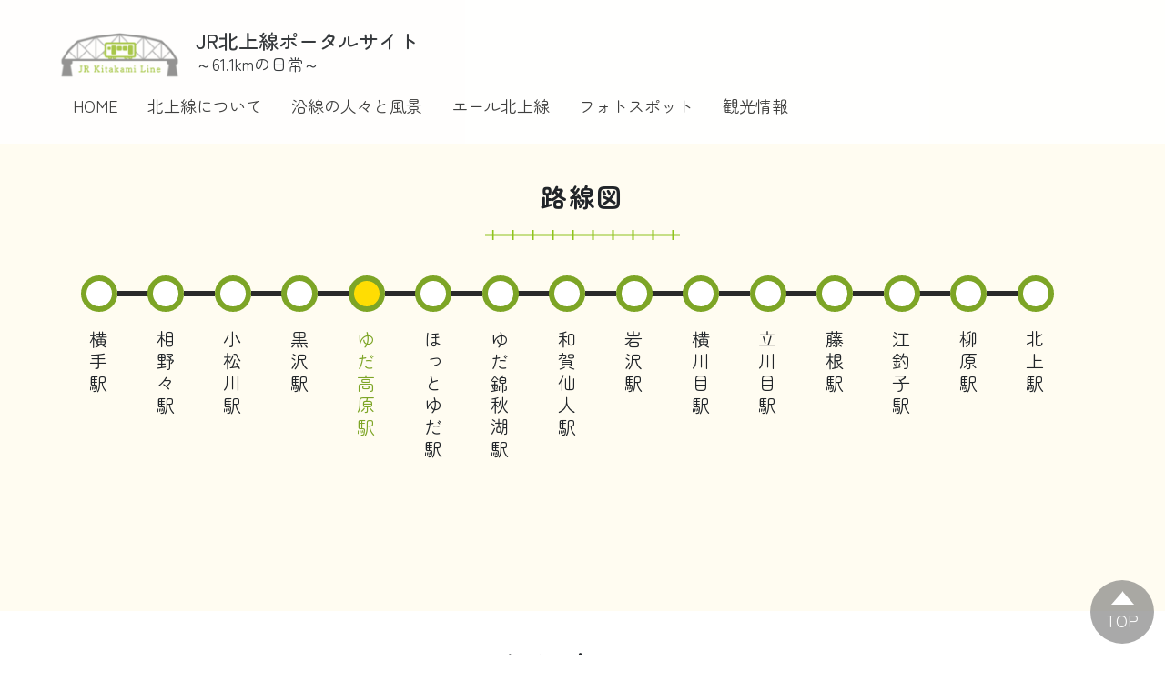

--- FILE ---
content_type: text/html; charset=UTF-8
request_url: https://www.kitakamiline.jp/station/yuda-kogen/
body_size: 10562
content:
<!DOCTYPE html>
<html lang="ja">

<head>
  <meta charset="UTF-8" />
  <meta name="viewport" content="width=device-width,initial-scale=1.0" />
  <meta name="keywords" content="北上線,jr北上線,景色,小松川駅,立川目駅,ゆだ高原,立川目駅,観光,路線図,横手駅">
  <meta name="format-detection" content="telephone=no" />
  <!-- meta情報 -->
  	<title>ゆだ高原駅｜JR北上線ポータルサイト　～61.1kmの日常～</title>
  <meta name="description" content="北上線がつなぐ、日常の特別な時間。" />
  <!-- ogp -->
  <meta property="og:title" content="JR北上線ポータルサイト　～61.1kmの日常～" />
  <meta property="og:type" content="website" />
  <meta property="og:url" content="" />
  <meta property="og:image" content="https://www.kitakamiline.jp/dir/wp-content/themes/kitakamiline/assets/images/common/ogp.jpg" />
  <meta property="og:site_name" content="JR北上線ポータルサイト　～61.1kmの日常～" />
  <meta property="og:description" content="北上線がつなぐ、日常の特別な時間。" />
  <!-- ファビコン -->
  <link rel="icon" href="https://www.kitakamiline.jp/dir/wp-content/themes/kitakamiline/favicon.ico" />
  <!-- Google Font -->
  <link rel="preconnect" href="https://fonts.googleapis.com">
  <link rel="preconnect" href="https://fonts.gstatic.com" crossorigin>
  <link href="https://fonts.googleapis.com/css2?family=Zen+Maru+Gothic:wght@300;400;500;700;900&display=swap"
    rel="stylesheet">
  <!-- BootstrapのCSS読み込み -->
  <link rel="stylesheet" href="https://www.kitakamiline.jp/dir/wp-content/themes/kitakamiline/assets/css/bootstrap.min.css" />
  <!-- swiper -->
  <link rel="stylesheet" href="https://cdn.jsdelivr.net/npm/swiper@11/swiper-bundle.min.css" />
  <!-- slick -->
  <link href="https://www.kitakamiline.jp/dir/wp-content/themes/kitakamiline/assets/css/slick.css" rel="stylesheet" />
  <link href="https://www.kitakamiline.jp/dir/wp-content/themes/kitakamiline/assets/css/slick-theme.css" rel="stylesheet" />
  <!-- modal-video.js -->
  <link rel="stylesheet" href="https://cdn.jsdelivr.net/npm/modal-video@2.4.6/css/modal-video.min.css" />
  <!-- css -->
  <link rel="stylesheet" href="https://www.kitakamiline.jp/dir/wp-content/themes/kitakamiline/style.css" />
  <link rel="stylesheet" href="https://www.kitakamiline.jp/dir/wp-content/themes/kitakamiline/assets/css/style.css" />
  <!-- JavaScript -->
  <script defer src="https://code.jquery.com/jquery-3.6.0.js"></script>
  <script defer src="https://www.kitakamiline.jp/dir/wp-content/themes/kitakamiline/assets/js/bootstrap.min.js"></script>
  <script defer src="https://cdn.jsdelivr.net/npm/swiper@11/swiper-bundle.min.js"></script>
  <script defer type="text/javascript"
    src="https://cdn.jsdelivr.net/npm/modal-video@2.4.6/js/jquery-modal-video.min.js">
  </script>
  <script defer src="https://www.kitakamiline.jp/dir/wp-content/themes/kitakamiline/assets/js/slick.min.js"></script>
  <script defer src="https://www.kitakamiline.jp/dir/wp-content/themes/kitakamiline/assets/js/script.js"></script>

    <!-- Google tag (gtag.js) -->
    <script async src="https://www.googletagmanager.com/gtag/js?id=G-NBLMW5NRPW"></script>
    <script>
      window.dataLayer = window.dataLayer || [];
      function gtag(){dataLayer.push(arguments);}
      gtag('js', new Date());

      gtag('config', 'G-NBLMW5NRPW');
    </script>

  <title>ゆだ高原駅 | JR北上線ポータルサイト　～61.1kmの日常～</title>
<meta name='robots' content='max-image-preview:large' />
<link rel='dns-prefetch' href='//www.googletagmanager.com' />
<link rel="alternate" type="application/rss+xml" title="JR北上線ポータルサイト　～61.1kmの日常～ &raquo; フィード" href="https://www.kitakamiline.jp/feed/" />
<link rel="alternate" type="application/rss+xml" title="JR北上線ポータルサイト　～61.1kmの日常～ &raquo; コメントフィード" href="https://www.kitakamiline.jp/comments/feed/" />
<link rel="alternate" title="oEmbed (JSON)" type="application/json+oembed" href="https://www.kitakamiline.jp/wp-json/oembed/1.0/embed?url=https%3A%2F%2Fwww.kitakamiline.jp%2Fstation%2Fyuda-kogen%2F" />
<link rel="alternate" title="oEmbed (XML)" type="text/xml+oembed" href="https://www.kitakamiline.jp/wp-json/oembed/1.0/embed?url=https%3A%2F%2Fwww.kitakamiline.jp%2Fstation%2Fyuda-kogen%2F&#038;format=xml" />
<style id='wp-img-auto-sizes-contain-inline-css' type='text/css'>
img:is([sizes=auto i],[sizes^="auto," i]){contain-intrinsic-size:3000px 1500px}
/*# sourceURL=wp-img-auto-sizes-contain-inline-css */
</style>
<style id='wp-emoji-styles-inline-css' type='text/css'>

	img.wp-smiley, img.emoji {
		display: inline !important;
		border: none !important;
		box-shadow: none !important;
		height: 1em !important;
		width: 1em !important;
		margin: 0 0.07em !important;
		vertical-align: -0.1em !important;
		background: none !important;
		padding: 0 !important;
	}
/*# sourceURL=wp-emoji-styles-inline-css */
</style>
<style id='wp-block-library-inline-css' type='text/css'>
:root{--wp-block-synced-color:#7a00df;--wp-block-synced-color--rgb:122,0,223;--wp-bound-block-color:var(--wp-block-synced-color);--wp-editor-canvas-background:#ddd;--wp-admin-theme-color:#007cba;--wp-admin-theme-color--rgb:0,124,186;--wp-admin-theme-color-darker-10:#006ba1;--wp-admin-theme-color-darker-10--rgb:0,107,160.5;--wp-admin-theme-color-darker-20:#005a87;--wp-admin-theme-color-darker-20--rgb:0,90,135;--wp-admin-border-width-focus:2px}@media (min-resolution:192dpi){:root{--wp-admin-border-width-focus:1.5px}}.wp-element-button{cursor:pointer}:root .has-very-light-gray-background-color{background-color:#eee}:root .has-very-dark-gray-background-color{background-color:#313131}:root .has-very-light-gray-color{color:#eee}:root .has-very-dark-gray-color{color:#313131}:root .has-vivid-green-cyan-to-vivid-cyan-blue-gradient-background{background:linear-gradient(135deg,#00d084,#0693e3)}:root .has-purple-crush-gradient-background{background:linear-gradient(135deg,#34e2e4,#4721fb 50%,#ab1dfe)}:root .has-hazy-dawn-gradient-background{background:linear-gradient(135deg,#faaca8,#dad0ec)}:root .has-subdued-olive-gradient-background{background:linear-gradient(135deg,#fafae1,#67a671)}:root .has-atomic-cream-gradient-background{background:linear-gradient(135deg,#fdd79a,#004a59)}:root .has-nightshade-gradient-background{background:linear-gradient(135deg,#330968,#31cdcf)}:root .has-midnight-gradient-background{background:linear-gradient(135deg,#020381,#2874fc)}:root{--wp--preset--font-size--normal:16px;--wp--preset--font-size--huge:42px}.has-regular-font-size{font-size:1em}.has-larger-font-size{font-size:2.625em}.has-normal-font-size{font-size:var(--wp--preset--font-size--normal)}.has-huge-font-size{font-size:var(--wp--preset--font-size--huge)}.has-text-align-center{text-align:center}.has-text-align-left{text-align:left}.has-text-align-right{text-align:right}.has-fit-text{white-space:nowrap!important}#end-resizable-editor-section{display:none}.aligncenter{clear:both}.items-justified-left{justify-content:flex-start}.items-justified-center{justify-content:center}.items-justified-right{justify-content:flex-end}.items-justified-space-between{justify-content:space-between}.screen-reader-text{border:0;clip-path:inset(50%);height:1px;margin:-1px;overflow:hidden;padding:0;position:absolute;width:1px;word-wrap:normal!important}.screen-reader-text:focus{background-color:#ddd;clip-path:none;color:#444;display:block;font-size:1em;height:auto;left:5px;line-height:normal;padding:15px 23px 14px;text-decoration:none;top:5px;width:auto;z-index:100000}html :where(.has-border-color){border-style:solid}html :where([style*=border-top-color]){border-top-style:solid}html :where([style*=border-right-color]){border-right-style:solid}html :where([style*=border-bottom-color]){border-bottom-style:solid}html :where([style*=border-left-color]){border-left-style:solid}html :where([style*=border-width]){border-style:solid}html :where([style*=border-top-width]){border-top-style:solid}html :where([style*=border-right-width]){border-right-style:solid}html :where([style*=border-bottom-width]){border-bottom-style:solid}html :where([style*=border-left-width]){border-left-style:solid}html :where(img[class*=wp-image-]){height:auto;max-width:100%}:where(figure){margin:0 0 1em}html :where(.is-position-sticky){--wp-admin--admin-bar--position-offset:var(--wp-admin--admin-bar--height,0px)}@media screen and (max-width:600px){html :where(.is-position-sticky){--wp-admin--admin-bar--position-offset:0px}}

/*# sourceURL=wp-block-library-inline-css */
</style><style id='global-styles-inline-css' type='text/css'>
:root{--wp--preset--aspect-ratio--square: 1;--wp--preset--aspect-ratio--4-3: 4/3;--wp--preset--aspect-ratio--3-4: 3/4;--wp--preset--aspect-ratio--3-2: 3/2;--wp--preset--aspect-ratio--2-3: 2/3;--wp--preset--aspect-ratio--16-9: 16/9;--wp--preset--aspect-ratio--9-16: 9/16;--wp--preset--color--black: #000000;--wp--preset--color--cyan-bluish-gray: #abb8c3;--wp--preset--color--white: #ffffff;--wp--preset--color--pale-pink: #f78da7;--wp--preset--color--vivid-red: #cf2e2e;--wp--preset--color--luminous-vivid-orange: #ff6900;--wp--preset--color--luminous-vivid-amber: #fcb900;--wp--preset--color--light-green-cyan: #7bdcb5;--wp--preset--color--vivid-green-cyan: #00d084;--wp--preset--color--pale-cyan-blue: #8ed1fc;--wp--preset--color--vivid-cyan-blue: #0693e3;--wp--preset--color--vivid-purple: #9b51e0;--wp--preset--gradient--vivid-cyan-blue-to-vivid-purple: linear-gradient(135deg,rgb(6,147,227) 0%,rgb(155,81,224) 100%);--wp--preset--gradient--light-green-cyan-to-vivid-green-cyan: linear-gradient(135deg,rgb(122,220,180) 0%,rgb(0,208,130) 100%);--wp--preset--gradient--luminous-vivid-amber-to-luminous-vivid-orange: linear-gradient(135deg,rgb(252,185,0) 0%,rgb(255,105,0) 100%);--wp--preset--gradient--luminous-vivid-orange-to-vivid-red: linear-gradient(135deg,rgb(255,105,0) 0%,rgb(207,46,46) 100%);--wp--preset--gradient--very-light-gray-to-cyan-bluish-gray: linear-gradient(135deg,rgb(238,238,238) 0%,rgb(169,184,195) 100%);--wp--preset--gradient--cool-to-warm-spectrum: linear-gradient(135deg,rgb(74,234,220) 0%,rgb(151,120,209) 20%,rgb(207,42,186) 40%,rgb(238,44,130) 60%,rgb(251,105,98) 80%,rgb(254,248,76) 100%);--wp--preset--gradient--blush-light-purple: linear-gradient(135deg,rgb(255,206,236) 0%,rgb(152,150,240) 100%);--wp--preset--gradient--blush-bordeaux: linear-gradient(135deg,rgb(254,205,165) 0%,rgb(254,45,45) 50%,rgb(107,0,62) 100%);--wp--preset--gradient--luminous-dusk: linear-gradient(135deg,rgb(255,203,112) 0%,rgb(199,81,192) 50%,rgb(65,88,208) 100%);--wp--preset--gradient--pale-ocean: linear-gradient(135deg,rgb(255,245,203) 0%,rgb(182,227,212) 50%,rgb(51,167,181) 100%);--wp--preset--gradient--electric-grass: linear-gradient(135deg,rgb(202,248,128) 0%,rgb(113,206,126) 100%);--wp--preset--gradient--midnight: linear-gradient(135deg,rgb(2,3,129) 0%,rgb(40,116,252) 100%);--wp--preset--font-size--small: 13px;--wp--preset--font-size--medium: 20px;--wp--preset--font-size--large: 36px;--wp--preset--font-size--x-large: 42px;--wp--preset--spacing--20: 0.44rem;--wp--preset--spacing--30: 0.67rem;--wp--preset--spacing--40: 1rem;--wp--preset--spacing--50: 1.5rem;--wp--preset--spacing--60: 2.25rem;--wp--preset--spacing--70: 3.38rem;--wp--preset--spacing--80: 5.06rem;--wp--preset--shadow--natural: 6px 6px 9px rgba(0, 0, 0, 0.2);--wp--preset--shadow--deep: 12px 12px 50px rgba(0, 0, 0, 0.4);--wp--preset--shadow--sharp: 6px 6px 0px rgba(0, 0, 0, 0.2);--wp--preset--shadow--outlined: 6px 6px 0px -3px rgb(255, 255, 255), 6px 6px rgb(0, 0, 0);--wp--preset--shadow--crisp: 6px 6px 0px rgb(0, 0, 0);}:where(.is-layout-flex){gap: 0.5em;}:where(.is-layout-grid){gap: 0.5em;}body .is-layout-flex{display: flex;}.is-layout-flex{flex-wrap: wrap;align-items: center;}.is-layout-flex > :is(*, div){margin: 0;}body .is-layout-grid{display: grid;}.is-layout-grid > :is(*, div){margin: 0;}:where(.wp-block-columns.is-layout-flex){gap: 2em;}:where(.wp-block-columns.is-layout-grid){gap: 2em;}:where(.wp-block-post-template.is-layout-flex){gap: 1.25em;}:where(.wp-block-post-template.is-layout-grid){gap: 1.25em;}.has-black-color{color: var(--wp--preset--color--black) !important;}.has-cyan-bluish-gray-color{color: var(--wp--preset--color--cyan-bluish-gray) !important;}.has-white-color{color: var(--wp--preset--color--white) !important;}.has-pale-pink-color{color: var(--wp--preset--color--pale-pink) !important;}.has-vivid-red-color{color: var(--wp--preset--color--vivid-red) !important;}.has-luminous-vivid-orange-color{color: var(--wp--preset--color--luminous-vivid-orange) !important;}.has-luminous-vivid-amber-color{color: var(--wp--preset--color--luminous-vivid-amber) !important;}.has-light-green-cyan-color{color: var(--wp--preset--color--light-green-cyan) !important;}.has-vivid-green-cyan-color{color: var(--wp--preset--color--vivid-green-cyan) !important;}.has-pale-cyan-blue-color{color: var(--wp--preset--color--pale-cyan-blue) !important;}.has-vivid-cyan-blue-color{color: var(--wp--preset--color--vivid-cyan-blue) !important;}.has-vivid-purple-color{color: var(--wp--preset--color--vivid-purple) !important;}.has-black-background-color{background-color: var(--wp--preset--color--black) !important;}.has-cyan-bluish-gray-background-color{background-color: var(--wp--preset--color--cyan-bluish-gray) !important;}.has-white-background-color{background-color: var(--wp--preset--color--white) !important;}.has-pale-pink-background-color{background-color: var(--wp--preset--color--pale-pink) !important;}.has-vivid-red-background-color{background-color: var(--wp--preset--color--vivid-red) !important;}.has-luminous-vivid-orange-background-color{background-color: var(--wp--preset--color--luminous-vivid-orange) !important;}.has-luminous-vivid-amber-background-color{background-color: var(--wp--preset--color--luminous-vivid-amber) !important;}.has-light-green-cyan-background-color{background-color: var(--wp--preset--color--light-green-cyan) !important;}.has-vivid-green-cyan-background-color{background-color: var(--wp--preset--color--vivid-green-cyan) !important;}.has-pale-cyan-blue-background-color{background-color: var(--wp--preset--color--pale-cyan-blue) !important;}.has-vivid-cyan-blue-background-color{background-color: var(--wp--preset--color--vivid-cyan-blue) !important;}.has-vivid-purple-background-color{background-color: var(--wp--preset--color--vivid-purple) !important;}.has-black-border-color{border-color: var(--wp--preset--color--black) !important;}.has-cyan-bluish-gray-border-color{border-color: var(--wp--preset--color--cyan-bluish-gray) !important;}.has-white-border-color{border-color: var(--wp--preset--color--white) !important;}.has-pale-pink-border-color{border-color: var(--wp--preset--color--pale-pink) !important;}.has-vivid-red-border-color{border-color: var(--wp--preset--color--vivid-red) !important;}.has-luminous-vivid-orange-border-color{border-color: var(--wp--preset--color--luminous-vivid-orange) !important;}.has-luminous-vivid-amber-border-color{border-color: var(--wp--preset--color--luminous-vivid-amber) !important;}.has-light-green-cyan-border-color{border-color: var(--wp--preset--color--light-green-cyan) !important;}.has-vivid-green-cyan-border-color{border-color: var(--wp--preset--color--vivid-green-cyan) !important;}.has-pale-cyan-blue-border-color{border-color: var(--wp--preset--color--pale-cyan-blue) !important;}.has-vivid-cyan-blue-border-color{border-color: var(--wp--preset--color--vivid-cyan-blue) !important;}.has-vivid-purple-border-color{border-color: var(--wp--preset--color--vivid-purple) !important;}.has-vivid-cyan-blue-to-vivid-purple-gradient-background{background: var(--wp--preset--gradient--vivid-cyan-blue-to-vivid-purple) !important;}.has-light-green-cyan-to-vivid-green-cyan-gradient-background{background: var(--wp--preset--gradient--light-green-cyan-to-vivid-green-cyan) !important;}.has-luminous-vivid-amber-to-luminous-vivid-orange-gradient-background{background: var(--wp--preset--gradient--luminous-vivid-amber-to-luminous-vivid-orange) !important;}.has-luminous-vivid-orange-to-vivid-red-gradient-background{background: var(--wp--preset--gradient--luminous-vivid-orange-to-vivid-red) !important;}.has-very-light-gray-to-cyan-bluish-gray-gradient-background{background: var(--wp--preset--gradient--very-light-gray-to-cyan-bluish-gray) !important;}.has-cool-to-warm-spectrum-gradient-background{background: var(--wp--preset--gradient--cool-to-warm-spectrum) !important;}.has-blush-light-purple-gradient-background{background: var(--wp--preset--gradient--blush-light-purple) !important;}.has-blush-bordeaux-gradient-background{background: var(--wp--preset--gradient--blush-bordeaux) !important;}.has-luminous-dusk-gradient-background{background: var(--wp--preset--gradient--luminous-dusk) !important;}.has-pale-ocean-gradient-background{background: var(--wp--preset--gradient--pale-ocean) !important;}.has-electric-grass-gradient-background{background: var(--wp--preset--gradient--electric-grass) !important;}.has-midnight-gradient-background{background: var(--wp--preset--gradient--midnight) !important;}.has-small-font-size{font-size: var(--wp--preset--font-size--small) !important;}.has-medium-font-size{font-size: var(--wp--preset--font-size--medium) !important;}.has-large-font-size{font-size: var(--wp--preset--font-size--large) !important;}.has-x-large-font-size{font-size: var(--wp--preset--font-size--x-large) !important;}
/*# sourceURL=global-styles-inline-css */
</style>

<style id='classic-theme-styles-inline-css' type='text/css'>
/*! This file is auto-generated */
.wp-block-button__link{color:#fff;background-color:#32373c;border-radius:9999px;box-shadow:none;text-decoration:none;padding:calc(.667em + 2px) calc(1.333em + 2px);font-size:1.125em}.wp-block-file__button{background:#32373c;color:#fff;text-decoration:none}
/*# sourceURL=/wp-includes/css/classic-themes.min.css */
</style>
<link rel='stylesheet' id='blankslate-style-css' href='https://www.kitakamiline.jp/dir/wp-content/themes/kitakamiline/style.css?ver=6.9' type='text/css' media='all' />
<script type="text/javascript" src="https://www.kitakamiline.jp/dir/wp-includes/js/jquery/jquery.min.js?ver=3.7.1" id="jquery-core-js"></script>
<script type="text/javascript" src="https://www.kitakamiline.jp/dir/wp-includes/js/jquery/jquery-migrate.min.js?ver=3.4.1" id="jquery-migrate-js"></script>
<link rel="https://api.w.org/" href="https://www.kitakamiline.jp/wp-json/" /><link rel="alternate" title="JSON" type="application/json" href="https://www.kitakamiline.jp/wp-json/wp/v2/station/92" /><link rel="EditURI" type="application/rsd+xml" title="RSD" href="https://www.kitakamiline.jp/dir/xmlrpc.php?rsd" />
<meta name="generator" content="WordPress 6.9" />
<link rel="canonical" href="https://www.kitakamiline.jp/station/yuda-kogen/" />
<link rel='shortlink' href='https://www.kitakamiline.jp/?p=92' />
<meta name="generator" content="Site Kit by Google 1.171.0" /></head>

<body class="wp-singular station-template-default single single-station postid-92 wp-embed-responsive wp-theme-kitakamiline">
<a href="#content" class="skip-link screen-reader-text">Skip to the content</a>  <header class="header sticky-top d-flex flex-wrap justify-content-between mb-4 position-fixed top-0 left-0">
    <a href="https://www.kitakamiline.jp" class="d-flex align-items-center mb-md-0 me-md-auto text-decoration-none">
      <div class="header__logo"><img width="135" height="75" loading="lazy" src="https://www.kitakamiline.jp/dir/wp-content/themes/kitakamiline/assets/images/common/logo.svg"
          alt=""></div>
      <div class="ms-3 d-block">
        <h1 class="header__title d-block position-relative">JR北上線ポータルサイト</h1>
        <p class="header__text d-block position-relative">～61.1kmの日常～</p>
      </div>
    </a>

    <ul id="menu-%e3%83%98%e3%83%83%e3%83%80%e3%83%bc%e3%83%a1%e3%83%8b%e3%83%a5%e3%83%bc" class="nav nav-pills align-items-center header__nav header-nav d-none d-md-flex"><li id="menu-item-119" class="menu-item menu-item-type-post_type menu-item-object-page menu-item-home menu-item-119 nav-item header-nav__item"><a href="https://www.kitakamiline.jp/" class="nav-link" itemprop="url">HOME</a></li>
<li id="menu-item-120" class="menu-item menu-item-type-post_type menu-item-object-page menu-item-120 nav-item header-nav__item"><a href="https://www.kitakamiline.jp/about/" class="nav-link" itemprop="url">北上線について</a></li>
<li id="menu-item-121" class="menu-item menu-item-type-custom menu-item-object-custom menu-item-home menu-item-121 nav-item header-nav__item"><a href="https://www.kitakamiline.jp/#nitijou" class="nav-link" itemprop="url">沿線の人々と風景</a></li>
<li id="menu-item-638" class="menu-item menu-item-type-custom menu-item-object-custom menu-item-638 nav-item header-nav__item"><a href="https://www.kitakamiline.jp/yell" class="nav-link" itemprop="url">エール北上線</a></li>
<li id="menu-item-639" class="menu-item menu-item-type-custom menu-item-object-custom menu-item-639 nav-item header-nav__item"><a href="https://www.kitakamiline.jp/photospot" class="nav-link" itemprop="url">フォトスポット</a></li>
<li id="menu-item-122" class="menu-item menu-item-type-custom menu-item-object-custom menu-item-home menu-item-122 nav-item header-nav__item"><a href="https://www.kitakamiline.jp/#sightseeing" class="nav-link" itemprop="url">観光情報</a></li>
</ul>    <!-- ハンバーガーメニュー -->
    <div class="header__drawer hamburger js-hamburger d-flex d-md-none align-self-center position-relative">
      <span class="position-absolute"></span>
      <span class="position-absolute"></span>
      <span class="position-absolute"></span>
    </div>
    <!-- ドロワーメニュー -->
    <nav class="header__sp-nav sp-nav js-sp-nav bg-white">
      <div class="sp-nav__items d-flex  justify-content-center ">
        <ul id="menu-%e3%82%b9%e3%83%9e%e3%83%9b%e7%94%a8%e3%83%98%e3%83%83%e3%83%80%e3%83%bc%e3%83%a1%e3%83%8b%e3%83%a5%e3%83%bc" class="sp-nav__item text-center fs-3"><li id="menu-item-128" class="menu-item menu-item-type-post_type menu-item-object-page menu-item-home menu-item-128 "><a href="https://www.kitakamiline.jp/" class="py-5" itemprop="url">HOME</a></li>
<li id="menu-item-129" class="menu-item menu-item-type-post_type menu-item-object-page menu-item-129 "><a href="https://www.kitakamiline.jp/about/" class="py-5" itemprop="url">北上線について</a></li>
<li id="menu-item-130" class="menu-item menu-item-type-custom menu-item-object-custom menu-item-home menu-item-130 "><a href="https://www.kitakamiline.jp/#nitijou" class="py-5" itemprop="url">沿線の人々と風景</a></li>
<li id="menu-item-640" class="menu-item menu-item-type-custom menu-item-object-custom menu-item-640 "><a href="https://www.kitakamiline.jp/yell" class="py-5" itemprop="url">エール北上線</a></li>
<li id="menu-item-641" class="menu-item menu-item-type-custom menu-item-object-custom menu-item-641 "><a href="https://www.kitakamiline.jp/photospot" class="py-5" itemprop="url">フォトスポット</a></li>
<li id="menu-item-131" class="menu-item menu-item-type-custom menu-item-object-custom menu-item-home menu-item-131 "><a href="https://www.kitakamiline.jp/#sightseeing" class="py-5" itemprop="url">観光情報</a></li>
</ul>      </div>
    </nav>
  </header>
  <main>

    <section class="station-railway railway position-relative d-grid w-100">
      <div class="railway__inner inner">
        <div class="section-title d-grid">
          <h2 class="section-title__heading text-center fw-bold">路線図</h2>
        </div>
        			
      <!-- 路線図(PC) -->
      <div class="railway__items d-none d-md-flex w-100">
                    <a href="https://www.kitakamiline.jp/station/yokote/" class="railway__item ">
            <span class="railway__circle railway__circle--first "></span>
            <p class="railway__station">横手駅</p>
          </a>
                    <a href="https://www.kitakamiline.jp/station/ainono/" class="railway__item ">
            <span class="railway__circle  "></span>
            <p class="railway__station">相野々駅</p>
          </a>
                    <a href="https://www.kitakamiline.jp/station/komatsukawa/" class="railway__item ">
            <span class="railway__circle  "></span>
            <p class="railway__station">小松川駅</p>
          </a>
                    <a href="https://www.kitakamiline.jp/station/kurosawa/" class="railway__item ">
            <span class="railway__circle  "></span>
            <p class="railway__station">黒沢駅</p>
          </a>
                    <a href="https://www.kitakamiline.jp/station/yuda-kogen/" class="railway__item is-active">
            <span class="railway__circle  "></span>
            <p class="railway__station">ゆだ高原駅</p>
          </a>
                    <a href="https://www.kitakamiline.jp/station/hotto-yuda/" class="railway__item ">
            <span class="railway__circle  "></span>
            <p class="railway__station">ほっとゆだ駅</p>
          </a>
                    <a href="https://www.kitakamiline.jp/station/yudakinshuko/" class="railway__item ">
            <span class="railway__circle  "></span>
            <p class="railway__station">ゆだ錦秋湖駅</p>
          </a>
                    <a href="https://www.kitakamiline.jp/station/wakasennin/" class="railway__item ">
            <span class="railway__circle  "></span>
            <p class="railway__station">和賀仙人駅</p>
          </a>
                    <a href="https://www.kitakamiline.jp/station/iwasawa/" class="railway__item ">
            <span class="railway__circle  "></span>
            <p class="railway__station">岩沢駅</p>
          </a>
                    <a href="https://www.kitakamiline.jp/station/yokokawame/" class="railway__item ">
            <span class="railway__circle  "></span>
            <p class="railway__station">横川目駅</p>
          </a>
                    <a href="https://www.kitakamiline.jp/station/tatekawame/" class="railway__item ">
            <span class="railway__circle  "></span>
            <p class="railway__station">立川目駅</p>
          </a>
                    <a href="https://www.kitakamiline.jp/station/fujine/" class="railway__item ">
            <span class="railway__circle  "></span>
            <p class="railway__station">藤根駅</p>
          </a>
                    <a href="https://www.kitakamiline.jp/station/ezuriko/" class="railway__item ">
            <span class="railway__circle  "></span>
            <p class="railway__station">江釣子駅</p>
          </a>
                    <a href="https://www.kitakamiline.jp/station/yanagihara/" class="railway__item ">
            <span class="railway__circle  "></span>
            <p class="railway__station">柳原駅</p>
          </a>
                    <a href="https://www.kitakamiline.jp/station/kitakami/" class="railway__item ">
            <span class="railway__circle  railway__circle--last"></span>
            <p class="railway__station">北上駅</p>
          </a>
                  </div>
                <!-- 路線図(SP) -->
                        			
        <div class="railway__container d-block d-md-none w-100 position-relative">
          <div class="railway__items swiper swiper-rail swiper-yuda-kogen">
            <div class="swiper-wrapper">
                              <a href="https://www.kitakamiline.jp/station/yokote/" class="railway__item swiper-slide ">
                  <span class="railway__circle railway__circle--first "></span>
                  <p class="railway__station ">横手駅</p>
                </a>
                              <a href="https://www.kitakamiline.jp/station/ainono/" class="railway__item swiper-slide ">
                  <span class="railway__circle  "></span>
                  <p class="railway__station ">相野々駅</p>
                </a>
                              <a href="https://www.kitakamiline.jp/station/komatsukawa/" class="railway__item swiper-slide ">
                  <span class="railway__circle  "></span>
                  <p class="railway__station ">小松川駅</p>
                </a>
                              <a href="https://www.kitakamiline.jp/station/kurosawa/" class="railway__item swiper-slide ">
                  <span class="railway__circle  "></span>
                  <p class="railway__station ">黒沢駅</p>
                </a>
                              <a href="https://www.kitakamiline.jp/station/yuda-kogen/" class="railway__item swiper-slide is-active">
                  <span class="railway__circle  "></span>
                  <p class="railway__station is-active">ゆだ高原駅</p>
                </a>
                              <a href="https://www.kitakamiline.jp/station/hotto-yuda/" class="railway__item swiper-slide ">
                  <span class="railway__circle  "></span>
                  <p class="railway__station ">ほっとゆだ駅</p>
                </a>
                              <a href="https://www.kitakamiline.jp/station/yudakinshuko/" class="railway__item swiper-slide ">
                  <span class="railway__circle  "></span>
                  <p class="railway__station ">ゆだ錦秋湖駅</p>
                </a>
                              <a href="https://www.kitakamiline.jp/station/wakasennin/" class="railway__item swiper-slide ">
                  <span class="railway__circle  "></span>
                  <p class="railway__station ">和賀仙人駅</p>
                </a>
                              <a href="https://www.kitakamiline.jp/station/iwasawa/" class="railway__item swiper-slide ">
                  <span class="railway__circle  "></span>
                  <p class="railway__station ">岩沢駅</p>
                </a>
                              <a href="https://www.kitakamiline.jp/station/yokokawame/" class="railway__item swiper-slide ">
                  <span class="railway__circle  "></span>
                  <p class="railway__station ">横川目駅</p>
                </a>
                              <a href="https://www.kitakamiline.jp/station/tatekawame/" class="railway__item swiper-slide ">
                  <span class="railway__circle  "></span>
                  <p class="railway__station ">立川目駅</p>
                </a>
                              <a href="https://www.kitakamiline.jp/station/fujine/" class="railway__item swiper-slide ">
                  <span class="railway__circle  "></span>
                  <p class="railway__station ">藤根駅</p>
                </a>
                              <a href="https://www.kitakamiline.jp/station/ezuriko/" class="railway__item swiper-slide ">
                  <span class="railway__circle  "></span>
                  <p class="railway__station ">江釣子駅</p>
                </a>
                              <a href="https://www.kitakamiline.jp/station/yanagihara/" class="railway__item swiper-slide ">
                  <span class="railway__circle  "></span>
                  <p class="railway__station ">柳原駅</p>
                </a>
                              <a href="https://www.kitakamiline.jp/station/kitakami/" class="railway__item swiper-slide ">
                  <span class="railway__circle  railway__circle--last"></span>
                  <p class="railway__station ">北上駅</p>
                </a>
                          </div>
          </div>
          <div class="swiper-button-prev"></div>
          <div class="swiper-button-next"></div>
        </div>
              </div>
    </section>

    <section class="station-name station-name-layout">
      <div class="station-name__inner inner">
        <div class="station-name__main">
          <h2 class="station-name__title text-center">ゆだ高原駅</h2>
          <div class="station-name__flex d-flex justify-content-center mt-2">
                        <p class="station-name__ja">ゆだこうげん</p>
            <!-- sta_hira  -->
                        <p class="station-name__en">Yuda-Kōgen</p>
            <!-- sta_alpha  -->
          </div>
        </div>
        <div class="station-name__sub">
          <div class="station-name__flex station-name__flex--sub d-flex justify-content-center">
                                                                      <a href="https://www.kitakamiline.jp/station/kurosawa/" class="station-name__prev d-flex align-items-center justify-content-end">
                              <p class="station-name__ja text-white d-flex flex-column flex-sm-row align-items-center">黒沢駅                                <span class="station-name__en text-white">Kurosawa</span>
                <!-- sta_alpha  -->
              </p>
            </a>
                                                <a href="https://www.kitakamiline.jp/station/hotto-yuda/" class="station-name__next d-flex align-items-center">
                       <p class="station-name__ja text-white d-flex flex-column flex-sm-row align-items-center">ほっとゆだ駅                          <span class="station-name__en text-white">Hotto-Yuda</span>
             <!-- sta_alpha  -->
            </p>
           </a>
                                </div>
        </div>
      </div>
    </section>

    <section class="station-info station-info-layout">
      <div class="station-info__inner inner">
        <div class="station-info__title section-title d-grid">
          <h2 class="section-title__heading text-center fw-bold">基本情報</h2>
        </div>
        <div class="station-info__main">
          <div class="station-info__flex d-flex flex-column flex-md-row">
            <div class="station-info__image">
                            <img width="1080" height="638" src="https://www.kitakamiline.jp/dir/wp-content/uploads/2024/03/yuda-kogen-station.jpg" class="rounded-3 wp-post-image" alt="ゆだ高原駅" decoding="async" fetchpriority="high" srcset="https://www.kitakamiline.jp/dir/wp-content/uploads/2024/03/yuda-kogen-station.jpg 1080w, https://www.kitakamiline.jp/dir/wp-content/uploads/2024/03/yuda-kogen-station-300x177.jpg 300w, https://www.kitakamiline.jp/dir/wp-content/uploads/2024/03/yuda-kogen-station-1024x605.jpg 1024w" sizes="(max-width: 1080px) 100vw, 1080px" />                          </div>
            <div class="station-info__content">
                          <p class="station-info__text">
              秋田との県境に近く、岩手で最も西にある駅。1948年に「岩手湯田駅」として開業。その後1991年に現在の名称となった。1990年に公民館兼用駅舎となり、待合室では図書を借りることができる。また、1995年には地元の越中畑小学校(現在は閉校)の生徒が駅舎外壁に絵を描き、デコレーションもされた。駅前には蕎麦を出す飲食店が1軒ある。              </p>
            <!-- sta_summary  -->
              <dl class="station-info__detail">
                              <div class="station-info__box d-flex flex-column flex-md-row">
                  <dt>所在地</dt>
                  <dd>岩手県和賀郡西和賀町白木野６７地割</dd>
                </div>
              <!-- sta_location  -->
                              <div class="station-info__box d-flex flex-column flex-md-row">
                  <dt>出入口</dt>
                  <dd>1箇所</dd>
                </div>
                <!-- sta_entrance  -->
                                <div class="station-info__box d-flex flex-column flex-md-row">
                  <dt>改札口</dt>
                  <dd>無人駅</dd>
                </div>
                <!-- sta_gate  -->
                                <div class="station-info__box d-flex flex-column flex-md-row">
                  <dt>トイレ</dt>
                  <dd>有り（男女別）</dd>
                </div>
                <!-- sta_toilet  -->
                <!-- sta_loop -->
              </dl>
            </div>
          </div>
                    <div class="station-info__map">
            <iframe src="https://www.google.com/maps/embed?pb=!1m18!1m12!1m3!1d3087.449942827984!2d140.73414047649032!3d39.30072332280478!2m3!1f0!2f0!3f0!3m2!1i1024!2i768!4f13.1!3m3!1m2!1s0x5f8f140847fb1e09%3A0x5b31b32317b93133!2z44KG44Gg6auY5Y6f6aeF!5e0!3m2!1sja!2sjp!4v1710734168445!5m2!1sja!2sjp" width="600" height="450" style="border:0;" allowfullscreen="" loading="lazy" referrerpolicy="no-referrer-when-downgrade"></iframe>          </div>
          <!-- sta_googlemap  -->
        </div>
      </div>
    </section>
        <!-- chokuinfo_loop -->
    <div class="station-ekicyoku__button station-ekicyoku__button--top d-flex">
      <a href="https://www.kitakamiline.jp"
      class="button-green btn d-flex align-items-center justify-content-center position-relative rounded-pill">
      <p class="button-green__text text-white fw-bold">トップに戻る</p>
      <div class="button-green__icon position-absolute"><img width="7" height="14" loading="lazy"
      src="https://www.kitakamiline.jp/dir/wp-content/themes/kitakamiline/assets/images/common/button-icon.svg" alt=""></div>
    </a>
  </div>
  <!-- chokuinfo_loop -->
  <!-- choku-btn -->

    
  <footer>
    <div class="footer footer-layout">
      <div class="to-top rounded-circle d-grid position-fixed">
        <a href="#" class="to-top__link text-white rounded-circle d-grid">TOP</a>
      </div>
      <div class="footer__img end-20 ms-auto">
        <img src="https://www.kitakamiline.jp/dir/wp-content/themes/kitakamiline/assets/images/common/footer-train.svg" alt="">
      </div>
      <div class="footer__content pb-3">
        <div class="footer__inner mx-auto inner">
          <div class="d-block d-md-flex justify-content-between mx-auto">
            <div class="footer__info text-white footer-left">
              <h2 class="footer__title">JR北上線ポータルサイト</h2>
              <p class="mt-3">JR北上線利用促進協議会</p>
              <p>〒029-5512　和賀郡西和賀町川尻40-40-71（湯田庁舎内）</p>
              <p>メール：<a href="mailto:info@kitakamiline.jp">info@kitakamiline.jp</a></p>
            </div>
            <ul id="menu-%e3%83%95%e3%83%83%e3%82%bf%e3%83%bc%e3%83%a1%e3%83%8b%e3%83%a5%e3%83%bc" class="d-md-flex footer__nav mt-3 mt-md-0 footer-right"><li id="menu-item-123" class="menu-item menu-item-type-post_type menu-item-object-page menu-item-home menu-item-123 d-block li-a-block"><a href="https://www.kitakamiline.jp/" class="d-block px-3 py-3 py-md-0 text-white" itemprop="url">HOME</a></li>
<li id="menu-item-124" class="menu-item menu-item-type-post_type menu-item-object-page menu-item-124 d-block li-a-block"><a href="https://www.kitakamiline.jp/about/" class="d-block px-3 py-3 py-md-0 text-white" itemprop="url">北上線について</a></li>
<li id="menu-item-126" class="menu-item menu-item-type-custom menu-item-object-custom menu-item-home menu-item-126 d-block li-a-block"><a href="https://www.kitakamiline.jp/#nitijou" class="d-block px-3 py-3 py-md-0 text-white" itemprop="url">沿線の人々と風景</a></li>
<li id="menu-item-127" class="menu-item menu-item-type-post_type menu-item-object-page menu-item-privacy-policy menu-item-127 d-block li-a-block"><a rel="privacy-policy" href="https://www.kitakamiline.jp/privacy/" class="d-block px-3 py-3 py-md-0 text-white" itemprop="url">プライバシーポリシー</a></li>
<li id="menu-item-430" class="menu-item menu-item-type-post_type menu-item-object-page menu-item-430 d-block li-a-block"><a href="https://www.kitakamiline.jp/sns/" class="d-block px-3 py-3 py-md-0 text-white" itemprop="url">SNS</a></li>
<li id="menu-item-642" class="menu-item menu-item-type-custom menu-item-object-custom menu-item-642 d-block li-a-block"><a href="https://www.kitakamiline.jp/yell" class="d-block px-3 py-3 py-md-0 text-white" itemprop="url">エール北上線</a></li>
<li id="menu-item-643" class="menu-item menu-item-type-custom menu-item-object-custom menu-item-643 d-block li-a-block"><a href="https://www.kitakamiline.jp/photospot" class="d-block px-3 py-3 py-md-0 text-white" itemprop="url">フォトスポット</a></li>
<li id="menu-item-125" class="menu-item menu-item-type-custom menu-item-object-custom menu-item-home menu-item-125 d-block li-a-block"><a href="https://www.kitakamiline.jp/#sightseeing" class="d-block px-3 py-3 py-md-0 text-white" itemprop="url">観光情報</a></li>
</ul>          </div>
          <p class="footer__copyright text-center text-white">copyright &copy; 2025 JR北上線ポータルサイト all rights reserved.
          </p>
        </div>
      </div>
    </div>
  </footer>
  <script type="speculationrules">
{"prefetch":[{"source":"document","where":{"and":[{"href_matches":"/*"},{"not":{"href_matches":["/dir/wp-*.php","/dir/wp-admin/*","/dir/wp-content/uploads/*","/dir/wp-content/*","/dir/wp-content/plugins/*","/dir/wp-content/themes/kitakamiline/*","/*\\?(.+)"]}},{"not":{"selector_matches":"a[rel~=\"nofollow\"]"}},{"not":{"selector_matches":".no-prefetch, .no-prefetch a"}}]},"eagerness":"conservative"}]}
</script>
<script>
jQuery(document).ready(function($) {
var deviceAgent = navigator.userAgent.toLowerCase();
if (deviceAgent.match(/(iphone|ipod|ipad)/)) {
$("html").addClass("ios");
$("html").addClass("mobile");
}
if (deviceAgent.match(/(Android)/)) {
$("html").addClass("android");
$("html").addClass("mobile");
}
if (navigator.userAgent.search("MSIE") >= 0) {
$("html").addClass("ie");
}
else if (navigator.userAgent.search("Chrome") >= 0) {
$("html").addClass("chrome");
}
else if (navigator.userAgent.search("Firefox") >= 0) {
$("html").addClass("firefox");
}
else if (navigator.userAgent.search("Safari") >= 0 && navigator.userAgent.search("Chrome") < 0) {
$("html").addClass("safari");
}
else if (navigator.userAgent.search("Opera") >= 0) {
$("html").addClass("opera");
}
});
</script>
<script id="wp-emoji-settings" type="application/json">
{"baseUrl":"https://s.w.org/images/core/emoji/17.0.2/72x72/","ext":".png","svgUrl":"https://s.w.org/images/core/emoji/17.0.2/svg/","svgExt":".svg","source":{"concatemoji":"https://www.kitakamiline.jp/dir/wp-includes/js/wp-emoji-release.min.js?ver=6.9"}}
</script>
<script type="module">
/* <![CDATA[ */
/*! This file is auto-generated */
const a=JSON.parse(document.getElementById("wp-emoji-settings").textContent),o=(window._wpemojiSettings=a,"wpEmojiSettingsSupports"),s=["flag","emoji"];function i(e){try{var t={supportTests:e,timestamp:(new Date).valueOf()};sessionStorage.setItem(o,JSON.stringify(t))}catch(e){}}function c(e,t,n){e.clearRect(0,0,e.canvas.width,e.canvas.height),e.fillText(t,0,0);t=new Uint32Array(e.getImageData(0,0,e.canvas.width,e.canvas.height).data);e.clearRect(0,0,e.canvas.width,e.canvas.height),e.fillText(n,0,0);const a=new Uint32Array(e.getImageData(0,0,e.canvas.width,e.canvas.height).data);return t.every((e,t)=>e===a[t])}function p(e,t){e.clearRect(0,0,e.canvas.width,e.canvas.height),e.fillText(t,0,0);var n=e.getImageData(16,16,1,1);for(let e=0;e<n.data.length;e++)if(0!==n.data[e])return!1;return!0}function u(e,t,n,a){switch(t){case"flag":return n(e,"\ud83c\udff3\ufe0f\u200d\u26a7\ufe0f","\ud83c\udff3\ufe0f\u200b\u26a7\ufe0f")?!1:!n(e,"\ud83c\udde8\ud83c\uddf6","\ud83c\udde8\u200b\ud83c\uddf6")&&!n(e,"\ud83c\udff4\udb40\udc67\udb40\udc62\udb40\udc65\udb40\udc6e\udb40\udc67\udb40\udc7f","\ud83c\udff4\u200b\udb40\udc67\u200b\udb40\udc62\u200b\udb40\udc65\u200b\udb40\udc6e\u200b\udb40\udc67\u200b\udb40\udc7f");case"emoji":return!a(e,"\ud83e\u1fac8")}return!1}function f(e,t,n,a){let r;const o=(r="undefined"!=typeof WorkerGlobalScope&&self instanceof WorkerGlobalScope?new OffscreenCanvas(300,150):document.createElement("canvas")).getContext("2d",{willReadFrequently:!0}),s=(o.textBaseline="top",o.font="600 32px Arial",{});return e.forEach(e=>{s[e]=t(o,e,n,a)}),s}function r(e){var t=document.createElement("script");t.src=e,t.defer=!0,document.head.appendChild(t)}a.supports={everything:!0,everythingExceptFlag:!0},new Promise(t=>{let n=function(){try{var e=JSON.parse(sessionStorage.getItem(o));if("object"==typeof e&&"number"==typeof e.timestamp&&(new Date).valueOf()<e.timestamp+604800&&"object"==typeof e.supportTests)return e.supportTests}catch(e){}return null}();if(!n){if("undefined"!=typeof Worker&&"undefined"!=typeof OffscreenCanvas&&"undefined"!=typeof URL&&URL.createObjectURL&&"undefined"!=typeof Blob)try{var e="postMessage("+f.toString()+"("+[JSON.stringify(s),u.toString(),c.toString(),p.toString()].join(",")+"));",a=new Blob([e],{type:"text/javascript"});const r=new Worker(URL.createObjectURL(a),{name:"wpTestEmojiSupports"});return void(r.onmessage=e=>{i(n=e.data),r.terminate(),t(n)})}catch(e){}i(n=f(s,u,c,p))}t(n)}).then(e=>{for(const n in e)a.supports[n]=e[n],a.supports.everything=a.supports.everything&&a.supports[n],"flag"!==n&&(a.supports.everythingExceptFlag=a.supports.everythingExceptFlag&&a.supports[n]);var t;a.supports.everythingExceptFlag=a.supports.everythingExceptFlag&&!a.supports.flag,a.supports.everything||((t=a.source||{}).concatemoji?r(t.concatemoji):t.wpemoji&&t.twemoji&&(r(t.twemoji),r(t.wpemoji)))});
//# sourceURL=https://www.kitakamiline.jp/dir/wp-includes/js/wp-emoji-loader.min.js
/* ]]> */
</script>
</body>

</html>

--- FILE ---
content_type: text/css
request_url: https://www.kitakamiline.jp/dir/wp-content/themes/kitakamiline/style.css
body_size: 9393
content:
/*
Theme Name: JR北上線ポータルサイト
Theme URI: https://opencollective.com/blankslate
Author: めんこいエンタープライズ
Author URI: https://opencollective.com/blankslate#section-contributors
Description: Donations: https://opencollective.com/blankslate. BlankSlate is the definitive WordPress boilerplate starter theme. We've carefully constructed the most clean and minimalist theme possible for designers and developers to use as a base to build websites for clients or to build completely custom themes from scratch. Clean, simple, unstyled, semi-minified, unformatted, and valid code, SEO-friendly, jQuery-enabled, no programmer comments, standardized and as white label as possible, and most importantly, the CSS is reset for cross-browser-compatability and no intrusive visual CSS styles have been added whatsoever. A perfect skeleton theme. For support and suggestions, go to: https://github.com/tidythemes/blankslate/issues. Thank you.
Tags: accessibility-ready, one-column, two-columns, custom-menu, featured-images, microformats, sticky-post, threaded-comments, translation-ready
Version: 2024
Requires at least: 5.2
Tested up to: 6.5
Requires PHP: 7.0
License: GNU General Public License v3 or Later
License URI: https://www.gnu.org/licenses/gpl.html
Text Domain: blankslate

BlankSlate WordPress Theme © 2011-2024 TidyThemes
BlankSlate is distributed under the terms of the GNU GPL
*/

/* CSS Document */
body {
	font-family: "Zen Maru Gothic", serif;
}

.u-desktop {
	display: block;
}

.u-mobile {
	display: none;
}

/* リキッドレイアウト対応 */

html {
	font-size: 16px;
}

*,
*::before,
*::after {
	box-sizing: border-box;
}

/* Remove default padding */

ul,
ol {
	padding: 0;
}

/* Remove default margin */

body,
h1,
h2,
h3,
h4,
p,
ul,
ol,
figure,
blockquote,
dl,
dd {
	margin: 0;
}

/* Set core root defaults */

html {
	scroll-behavior: smooth;
}

/* Set core body defaults */

body {
	line-height: 1.5;
	min-height: 100vh;
	text-rendering: optimizeLegibility;
}

/* Remove list styles on ul, ol elements with a class attribute */

ul,
ol {
	list-style: none;
}

/* A elements that don't have a class get default styles */

a:not([class]) {
	-webkit-text-decoration-skip: ink;
	text-decoration-skip-ink: auto;
}

/* Make images easier to work with */

img {
	display: block;
	max-width: 100%;
	width: 100%;
}

/* Natural flow and rhythm in articles by default */

article > * + * {
	margin-top: 1em;
}

/* Inherit fonts for inputs and buttons */

input,
button,
textarea,
select {
	font: inherit;
}

/* Blur images when they have no alt attribute */

img:not([alt]) {
	filter: blur(10px);
}

/* フォームリセット */

input,
button,
select,
textarea {
	-webkit-appearance: none;
	-moz-appearance: none;
	appearance: none;
	background: transparent;
	border: none;
	border-radius: 0;
	font: inherit;
	outline: none;
}

textarea {
	resize: vertical;
}

input[type=checkbox],
input[type=radio] {
	display: none;
}

input[type=submit],
input[type=button],
label,
button,
select {
	cursor: pointer;
}

select::-ms-expand {
	display: none;
}

/* ホバー */

a {
	-webkit-text-decoration: none;
	color: inherit;
	text-decoration: none;
	transition: opacity 0.3s;
}

a:hover {
	opacity: 0.7;
}

.about-features-layout {
	margin-top: 6.25rem;
}

.about-history-layout {
	margin-top: 6.25rem;
}

.about-layout {
	margin-top: 6.25rem;
}

.everyday-layout {
	margin-top: 6.25rem;
}

.footer-layout {
	margin-top: 0;
	padding-top: 3.125rem;

}

.information-layout {
	margin-top: 6.25rem;
}

.moment-layout {
	margin-top: 6.25rem;
}

.privacy-layout {
	margin-top: 12.5rem;
}

.sightseeing-layout {
	margin-top: 6.25rem;
}

.station-ekicyoku-layout {
	margin-top: 6.25rem;
}

.station-info-layout {
	margin-top: 6.25rem;
}

.station-name-layout {
	margin-top: 2.5rem;
}

.about-features__inner.inner {
	align-content: center;
	justify-content: center;
	place-content: center;
	width: min(70%, 71.875rem);
}

.about-features__items {
	gap: 6.25rem;
	margin-top: 3.125rem;
}

.about-features__item:after {
	background-repeat: no-repeat;
	background-size: contain;
	bottom: 0;
	content: "";
	position: absolute;
	z-index: 10;
}

.about-features__item:nth-child(1):after {
	background-image: url(./assets/images/common/about-icon1.svg);
	height: 4.3125rem;
	left: calc(50% - min(49vw, 50rem));
	width: 11.625rem;
}

.about-features__item:nth-child(2):after {
	background-image: url(./assets/images/common/about-icon2.svg);
	height: 4.875rem;
	right: calc(50% - min(48vw, 50rem));
	width: 10rem;
}

.about-features__item:nth-child(3):after {
	background-image: url(./assets/images/common/about-icon3.svg);
	height: 5.6875rem;
	left: calc(50% - min(41vw, 43.75rem));
	width: 4.4375rem;
}

.about-features__item:nth-child(4):after {
	background-image: url(./assets/images/common/about-icon4.svg);
	height: 6.625rem;
	right: calc(50% - min(41vw, 43.75rem));
	width: 5.4375rem;
}

.about-fv {
	height: 75vh;
}

.about-history__inner.inner {
	align-content: center;
	justify-content: center;
	place-content: center;
	width: min(70%, 71.875rem);
}

.about-history__content {
	margin-top: 3.125rem;
}

.about-history__text {
	line-height: 2.0625;
	margin-top: 1.25rem;
}

.about__flex {
	gap: 1.875rem;
	margin-top: 3.125rem;
}

.about__image {
	aspect-ratio: 445/545;
	overflow: hidden;
	width: 40%;
}

.about__image img {
	-o-object-fit: cover;
	height: 100%;
	object-fit: cover;
	width: 100%;
}

.about__content {
	padding-top: 1.25rem;
	width: 60%;
}

.about__text {
	line-height: 2.0625;
	margin-top: 1.25rem;
}

.about__button {
	margin-top: 3.125rem;
}

.nav-link {
	color: #2A2A2A;
}

.navbar-toggler-icon {
	background-image: var(--bs-navbar-toggler-icon-bg);
	background-position: center;
	background-repeat: no-repeat;
	background-size: 100%;
	color: #2A2A2A;
	display: inline-block;
	height: 1.5em;
	vertical-align: middle;
	width: 1.5em;
}

.navbar-toggler {
	--bs-navbar-toggler-border-color: none;
	--bs-navbar-toggler-border-radius: none;
	--bs-navbar-toggler-focus-width: 0;
	--bs-emphasis-color-rgb: transparent;
	--bs-border-radius: none;
}

.nav-link:hover {
	color: #2A2A2A;
	opacity: 0.7;
}

.nav-link:focus,
.nav-link:hover {
	color: #2A2A2A;
}

.button-green {
	background: #7DA526;
	padding-bottom: 1.25rem;
	padding-top: 1.25rem;
	transition: all 0.3s;
	width: 21.875rem;
}

.button-green:hover {
	background: #7DA526;
	opacity: 0.7;
}

.button-green__link {
	height: 0.875rem;
	width: 0.875rem;
}

.button-green__icon {
	content: "";
	height: 0.875rem;
	right: 1.25rem;
	width: 0.4375rem;
}

.button-green__text {
	font-size: 1.25rem;
}

.button-map {
	padding-bottom: 1rem;
	padding-top: 1rem;
	transition: all 0.3s;
	width: 26.125rem;
}

.button-map:hover {
	opacity: 0.7;
}

.button-map__link {
	height: 0.875rem;
	width: 0.875rem;
}

.button-map__icon {
	height: 1.25rem;
	left: 22%;
	width: 0.9375rem;
}

.button-map__icon img {
	-o-object-fit: contain;
	height: 100%;
	object-fit: contain;
	width: 100%;
}

.button-map__text {
	font-size: 1.25rem;
}

.everyday__images {
	gap: 1.875rem;
	grid-template-columns: repeat(4, 1fr);
	margin-top: 3.125rem;
}

.everyday__image {
	aspect-ratio: 255/170;
	overflow: hidden;
}

.everyday__image img {
	-o-object-fit: cover;
	border: 0.1875rem solid #7DA526;
	height: 100%;
	object-fit: cover;
	width: 100%;
}

.everyday__content {
	margin-top: 2.5rem;
}

.everyday__text {
	line-height: 2.0625;
	margin-top: 1.25rem;
}

.everyday__button {
	margin-top: 3.125rem;
}

.features-item {
	gap: 1.875rem;
}

.features-item:nth-child(even) {
	flex-direction: row-reverse;
}

.features-item__images {
	gap: 0.9375rem;
	grid-template-columns: repeat(2, 1fr);
	grid-template-rows: max-content max-content;
}

.features-item__image {
	aspect-ratio: 262/177;
}

.features-item__image img {
	-o-object-fit: cover;
	height: 100%;
	object-fit: cover;
	width: 100%;
}

.features-item__image span {
	font-size: 1.375rem;
	padding: 0.625rem 0.9375rem;
	top: -0.625rem;
}

.features-item__image:nth-child(1) span {
	background: #EF90C9;
}

.features-item__image:nth-child(2) span {
	background: #44C94C;
}

.features-item__image:nth-child(3) span {
	background: #CF8366;
}

.features-item__image:nth-child(4) span {
	background: #449CC9;
}

.features-item__text {
	line-height: 2.0625;
	margin-top: 1.25rem;
}

.footer__inner {
	max-width: 69.375rem;
}

.footer__img {
	height: 10.375rem;
	margin-right: 5%;
	width: 21.875rem;
}

.footer__img img {
	height: 100%;
	width: 100%;
}

.footer__content {
	background: #8B9E63;
	padding-top: 3.625rem;
}

.footer__title {
	font-size: 1.375rem;
}

.footer__copyright {
	margin-top: 4.5rem;
}

.fv {
	height: 100vh;
}

.fv__content {
	bottom: 25%;
	font-size: 2.8125rem;
	left: 7%;
	text-align: center;
	z-index: 10;
}

.fv__text {
	text-shadow: 0.0625rem 0.0625rem 0.0625rem rgba(0, 0, 0, 0.5);
}

.hamburger {
	height: 1.875rem;
	width: 2.5rem;
	z-index: 100;
}

.hamburger span {
	background: #7DA526;
	border-radius: 3.125rem;
	height: 0.1875rem;
	transition: 0.5s;
	width: inherit;
}

.hamburger span:nth-child(1) {
	top: 0;
}

.hamburger span:nth-child(2) {
	opacity: 1;
	top: 0.75rem;
}

.hamburger span:nth-child(3) {
	top: 1.5rem;
}

.hamburger.is-active span:nth-child(1) {
	top: 0.75rem;
	transform: rotate(35deg);
	width: 2.3125rem;
}

.hamburger.is-active span:nth-child(2) {
	opacity: 0;
}

.hamburger.is-active span:nth-child(3) {
	top: 0.75rem;
	transform: rotate(-35deg);
	width: 2.3125rem;
}

.header-nav__item {
	font-size: 1.125rem;
}

.header {
	background: #fff;
	opacity: 0.9;
	padding-bottom: 1.25rem;
	padding-left: 4rem;
	padding-right: 4rem;
	padding-top: 1.25rem;
	width: 100vw;
	z-index: 100;
}

.header__logo {
	height: 4.6875rem;
	width: 8.4375rem;
	z-index: 100;
}

.header__logo img {
	height: 100%;
	width: 100%;
}

.header__title {
	font-size: 1.375rem;
	z-index: 100;
}

.header__text {
	font-size: 1.125rem;
	z-index: 100;
}

.information-item__img {
	aspect-ratio: 350/225;
	background: #F3F3F3;
}

.information-item__img img {
	-o-object-fit: cover;
	height: 100%;
	object-fit: cover;
	width: 100%;
}

.information-item__content {
	margin-top: 0.875rem;
}

.information-item__flex {
	gap: 0.625rem;
}

.information-item__date {
	font-size: 1.125rem;
}

.infomation-item__category {
	background: #8FC31F;
	padding-bottom: 0.25rem;
	padding-top: 0.25rem;
}

.information-item__place {
	font-size: 0.8125rem;
}

.information-item__place::before {
	content: url("./assets/images/common/red-pin.svg");
	margin-right: 0.25rem;
}

.information-item__text {
	font-size: 1.375rem;
}

.information__items {
	gap: 1.875rem;
	grid-template-columns: repeat(3, 1fr);
	margin-top: 3.125rem;
}

.information__button {
	align-content: center;
	justify-content: center;
	margin-top: 3.125rem;
	place-content: center;
}

.inner {
	margin-left: auto;
	margin-right: auto;
	max-width: 1160px;
	padding-left: 25px;
	padding-right: 25px;
	width: 100%;
}

.instagram__title {
	margin-top: 5rem;
}

.instagram__swiper {
	margin-left: calc(50% - 50vw);
	margin-top: 3.125rem;
	width: 100vw;
}

.instagram__button {
	align-content: center;
	justify-content: center;
	margin-top: 3.125rem;
	place-content: center;
}

.instagram__mask {
	background: rgba(0, 0, 0, 0.5);
	opacity: 0; /* 最初は透明(非表示) */
	transition: opacity 0.6s ease; /* ゆっくりopacityのみへ変化させる */
	width: 100%;
}

.instagram__mask:hover {
	cursor: pointer;
	opacity: 1; /* hoverしたら透過しない(表示させる) */
}

.instagram__mask p {
	font-size: 0.875rem;
	padding: 1.25rem 0.9375rem;
}

.moment {
	background: #FFFCF1;
	overflow: hidden;
	padding-bottom: 6.5625rem;
	padding-top: 6.5625rem;
}

.moment__inner {
	align-content: center;
	justify-content: center;
	max-width: 91.25rem;
	place-content: center;
}

.privacy__main {
	margin-top: 5rem;
}

.privacy__content li {
	display: block;
	padding-left: 1em;
	text-indent: -1em;
}

.railway {
	align-content: center;
	background: #FFFCF1;
	justify-content: center;
	padding-bottom: 10.3125rem;
	padding-top: 6.25rem;
	place-content: center;
}

.railway__inner {
	max-width: 80.875rem;
	overflow: hidden;
	width: 90%;
}

.railway__line {
	height: 5.4375rem;
}

.railway__line img {
	-o-object-fit: contain;
	height: 100%;
	object-fit: contain;
	width: 100%;
}

.railway__items {
	align-content: center;
	justify-content: center;
	margin-top: 3.125rem;
	max-width: 77.75rem;
	place-content: center;
	transition: all 0.3s;
}

.railway__item {
	position: relative;
	transition: all 0.3s;
	width: 5.375rem;
	z-index: 1;
}

.railway__item:hover {
	cursor: pointer;
	opacity: 1;
}

.railway__item:hover .railway__circle {
	background: #FFDD03;
}

.railway__item:hover .railway__station {
	color: #7DA526;
}

.railway__circle {
	background: #fff;
	border: solid 6px #7DA526;
	border-radius: 50%;
	display: inline-block;
	height: 2.5rem;
	position: relative;
	text-align: center;
	transition: all 0.3s;
	width: 2.5rem;
}

.railway__circle:not(.railway__circle--first)::before {
	background: #2A2A2A;
	content: "";
	display: block;
	height: 0.375rem;
	left: -106%;
	position: absolute;
	top: 40%;
	width: 1.5rem;
	z-index: -1;
}

.railway__circle:not(.railway__circle--last):after {
	background: #2A2A2A;
	content: "";
	display: block;
	height: 0.375rem;
	position: absolute;
	right: -106%;
	top: 40%;
	width: 1.5rem;
	z-index: -1;
}

.railway__container {
	transform: translateX(0.8125rem);
}

.railway__station {
	display: flex;
	font-size: 1.25rem;
	letter-spacing: 0.2em;
	margin-top: 0.9375rem;
	padding-left: 0.25rem;
	transition: all 0.3s;
	writing-mode: vertical-rl;
}

.railway__button {
	align-content: center;
	justify-content: center;
	margin-top: 3.125rem;
	place-content: center;
}

.railway__item.is-active .railway__circle {
	background: #FFDD03;
}

.railway__item.is-active .railway__station {
	color: #7DA526;
}

.section-sub-title::before {
	background: linear-gradient(180deg, #7DA526 0%, #7DA526 50%, #E94D37 50%, #E94D37 100%);
	content: "";
	display: inline-block;
	height: 100%;
	left: 0;
	position: absolute;
	top: 0;
	width: 0.1875rem;
}

.section-sub-title__heading {
	align-items: center;
	font-size: 1.375rem;
	line-height: 1.4545454545;
	margin-left: 1.25rem;
}

.section-title {
	align-content: center;
	justify-content: center;
	place-content: center;
}

.section-title__heading {
	font-size: 1.75rem;
	letter-spacing: 0.1em;
}

.section-title::after {
	background-image: url(./assets/images/common/title-line.svg);
	background-repeat: no-repeat;
	content: "";
	display: block;
	height: 100%;
	margin-left: auto;
	margin-right: auto;
	margin-top: 1.25rem;
	width: 13.375rem;
}

.section-title__text {
	font-size: 0.9375rem;
	font-weight: 400;
	letter-spacing: 0.1em;
}

.sightseeing__flex {
	gap: 1.875rem;
	margin-top: 3.125rem;
}

.sightseeing__images {
	width: 32%;
}

.sightseeing__image {
	aspect-ratio: 350/89;
	overflow: hidden;
}

.sightseeing__image img {
	-o-object-fit: cover;
	height: 100%;
	object-fit: cover;
	width: 100%;
}

.sightseeing__content {
	padding-top: 1.25rem;
	width: 68%;
}

.sightseeing__text {
	line-height: 2.0625;
	margin-top: 1.25rem;
}

.sightseeing__button {
	margin-top: 3.125rem;
}

.slider {
	display: none;
}

.slider.slick-initialized {
	display: block;
}

.youtube .slider-slide {
	height: auto;
	transform: scale(0.8);
	transition: opacity 0.5s, transform 0.5s;
	width: 100%;
}

.youtube .slider-slide.slick-center {
	transform: scale(1);
}

.youtube .slider-slide a img {
	width: 100%;
}

.youtube .dots-class button {
	-webkit-appearance: none;
	-moz-appearance: none;
	appearance: none;
	background-color: transparent;
	border: none;
	display: none;
	outline: none;
	padding: 0;
}

.youtube .dots-class {
	display: flex;
	justify-content: center;
	margin-top: 1.25rem;
}

.youtube .dots-class li {
	background-color: #DEDEDE;
	border-radius: 50%;
	cursor: pointer;
	height: 0.5625rem;
	margin-right: 10px;
	transition: background-color 0.5s ease;
	width: 0.5625rem;
}

.youtube .dots-class li.slick-active {
	background-color: #8FC31F;
}

.youtube .dots-class li:last-child {
	margin-right: 0;
}

.sns-title__heading {
	font-size: 1.5625rem;
	letter-spacing: 0.1em;
	position: relative;
}

.sns-title__heading span {
	margin-left: 2.0625rem;
	margin-right: 2.0625rem;
}

.sns-title__heading img {
	-o-object-fit: contain;
	object-fit: contain;
}

.sns-title__heading--youtube::after {
	background-image: url(./assets/images/common/top-youtube-icon.svg);
	background-repeat: no-repeat;
	background-size: contain;
	content: "";
	display: flex;
	display: flex;
	height: 100%;
	height: 60px;
	left: 115%;
	position: absolute;
	top: -30%;
	width: 3.75rem;
}

.sns-title__heading--instagram::after {
	background-image: url(./assets/images/common/top-instagram-icon.svg);
	background-repeat: no-repeat;
	background-size: contain;
	content: "";
	display: flex;
	display: flex;
	height: 100%;
	height: 60px;
	left: 115%;
	position: absolute;
	top: -1.125rem;
	width: 3.75rem;
}

.sp-nav {
	display: none;
	height: 100vh;
	left: 0;
	overflow-y: auto;
	padding-bottom: 1.25rem;
	padding-left: 20px;
	padding-right: 20px;
	padding-top: 6.25rem;
	position: absolute;
	right: 0;
	top: 0;
	width: 100%;
}

.sp-nav.is-active {
	display: block;
	overflow: hidden;
}

.sp-nav__item li {
	display: block;
}

.sp-nav__item li a {
	display: block;
}

.station-ekicyoku__main {
	margin-top: 3.125rem;
}

.station-ekicyoku__info {
	gap: 1.875rem;
}

.station-ekicyoku__info + .station-ekicyoku__info {
	margin-top: 6.25rem;
}

.station-ekicyoku__place {
	width: 50%;
}

.station-ekicyoku__image {
	overflow: hidden;
}

.station-ekicyoku__image img {
	width: 100%;
}

.station-ekicyoku__content {
	width: 50%;
}

.station-ekicyoku__text {
	margin-top: 1.25rem;
}

.station-ekicyoku__detail {
	margin-top: 2.1875rem;
}

.station-ekicyoku__detail dt {
	width: 25%;
}

.station-ekicyoku__detail dd {
	width: 75%;
}

.station-ekicyoku__box {
	background: #F1F1F1;
	padding: 0.8125rem 1.625rem;
}

.station-ekicyoku__box + .station-ekicyoku__box {
	margin-top: 0.1875rem;
}

.station-ekicyoku__map {
	margin-top: 1.875rem;
}

.station-ekicyoku__button {
	align-content: center;
	justify-content: center;
	margin-top: 2.0625rem;
	place-content: center;
}

.station-ekicyoku__button--top {
	margin-top: 6.25rem;
}

.station-info__main {
	margin-top: 3.125rem;
}

.station-info__flex {
	gap: 1.875rem;
}

.station-info__image {
	overflow: hidden;
	width: 50%;
}

.station-info__image img {
	width: 100%;
	height: 320px;
	object-fit: cover;
}

.station-info__content {
	width: 50%;
}

.station-info__detail {
	margin-top: 2.1875rem;
}

.station-info__detail dt {
	width: 25%;
}

.station-info__box {
	background: #F1F1F1;
	padding: 0.8125rem 1.625rem;
}

.station-info__box + .station-info__box {
	margin-top: 0.1875rem;
}

.station-info__map {
	margin-top: 1.875rem;
}

.station-info__map iframe {
	width: 100%;
}

.station-name {
	overflow: hidden;
}

.station-name__title {
	font-size: 2.25rem;
	letter-spacing: 0.1em;
}

.station-name__flex {
	gap: 1.4375rem;
}

.station-name__flex--sub {
	gap: 0;
}

.station-name__ja {
	font-size: 1.25rem;
	letter-spacing: 0.1em;
}

.station-name__en {
	font-size: 1.25rem;
	letter-spacing: 0.1em;
}

.station-name__sub {
	background: #8FC31F;
	margin-left: calc(50% - 50vw);
	margin-top: 2.375rem;
	padding-bottom: 0.75rem;
	padding-top: 0.75rem;
	width: 100vw;
}

.station-name__prev {
	gap: 1rem;
	padding-right: 1rem;
	width: 50%;
}

.station-name__next {
	gap: 1rem;
	width: 50%;
}

.station-name__next::before {
	background: #fff;
	content: "";
	height: 2.8125rem;
	pointer-events: none;
	width: 0.0625rem;
}

.station-name__next:hover::before {
	background: #fff;
}

.station-name__next::after {
	border-bottom: 12px solid transparent;
	border-left: 13px solid #fff;
	border-right: 0;
	border-style: solid;
	border-top: 12px solid transparent;
	content: "";
	height: 0;
	width: 0;
}

.station-name__prev::before {
	border-bottom: 12px solid transparent;
	border-left: 0;
	border-right: 13px solid #fff;
	border-style: solid;
	border-top: 12px solid transparent;
	content: "";
	height: 0;
	width: 0;
}

.station-railway {
	padding-top: 12.5rem;
}

.swiper {
	overflow: hidden;
}

.swiper-rail.swiper,
.swiper-station.swiper {
	overflow: hidden;
}

.swiper-fv.swiper {
	height: 100vh;
	position: relative;
	width: 100%; /* ページネーションのサイズと色 */
}

.swiper-fv.swiper .swiper-slide {
	height: 100vh;
	overflow: hidden;
	position: relative;
	width: 100%;
}

.swiper-fv.swiper .swiper-slide img {
	-o-object-fit: cover;
	height: 100%;
	object-fit: cover;
	width: 100%;
}

.swiper-fv.swiper .swiper-pagination-bullet {
	background-color: #7DA526;
	height: 0.5625rem;
	width: 0.5625rem;
}

.swiper-instagram .swiper-wrapper {
	transition-timing-function: linear;
}

.swiper-instagram .swiper-slide {
	position: relative;
}

.swiper-about-fv.swiper {
	height: 75vh;
	position: relative;
	width: 100%; /* ページネーションのサイズと色 */
}

.swiper-about-fv.swiper .swiper-slide {
	height: 100vh;
	overflow: hidden;
	position: relative;
	width: 100%;
}

.swiper-about-fv.swiper .swiper-slide img {
	-o-object-fit: cover;
	height: 100%;
	object-fit: cover;
	width: 100%;
}

.swiper-about-fv.swiper .swiper-pagination-bullet {
	background-color: #7DA526;
	height: 0.5625rem;
	width: 0.5625rem;
}

/* 前への矢印カスタマイズ */

.swiper-button-prev::after {
	background-image: url(./assets/images/common/railway-sp-prev.svg);
}

/* 次への矢印カスタマイズ */

.swiper-button-next::after {
	background-image: url(./assets/images/common/railway-sp-next.svg);
}

/* 前へ次への矢印カスタマイズ */

.swiper-button-prev,
.swiper-button-next {
	height: 4.875rem;
	top: 40%;
	width: 1.5625rem;
}

.swiper-button-prev {
	left: -10px;
}

.swiper-button-next {
	right: -0.3125rem;
}

/* 前へ次への矢印カスタマイズ */

.swiper-button-prev::after,
.swiper-button-next::after {
	background-repeat: no-repeat;
	background-size: contain;
	content: "";
	height: 50px;
	margin: auto;
	width: 50px;
}

/* 画像サイズ調整 */

.swiper-slide img {
	height: auto;
	width: 100%;
}

.to-top {
	bottom: 0.75rem;
	height: 4.375rem;
	right: 0.75rem;
	transition: all 0.3s;
	width: 4.375rem;
	z-index: 99;
}

.to-top__link {
	align-content: center;
	background: rgba(103, 103, 103, 0.56);
	font-size: 1.125rem;
	height: 4.375rem;
	justify-content: center;
	place-content: center;
	width: 4.375rem;
}

.to-top__link:hover {
	opacity: 0.7;
}

.to-top__link::before {
	border-color: transparent transparent #fff transparent;
	border-style: solid;
	border-width: 0 12.5px 15px 12.5px;
	content: "";
	display: block;
	height: 0;
	margin-bottom: 0.25rem;
	margin-left: auto;
	margin-right: auto;
	width: 0;
}

.youtube {
	max-width: 91.25rem;
}

.youtube::after {
	align-content: center;
	background-image: url(./assets/images/common/sns-line.svg);
	content: "";
	display: grid;
	height: 0.0625rem;
	justify-content: center;
	margin-left: auto;
	margin-right: auto;
	margin-top: 5rem;
	max-width: 69.375rem;
	place-content: center;
}

.youtube__title {
	margin-top: 5rem;
}

.youtube__slider {
	margin-top: 3.125rem;
}

.youtube__button {
	align-content: center;
	justify-content: center;
	margin-top: 3.125rem;
	place-content: center;
}

@media (max-width: 1110px) {

html {
	font-size: 1.4414414414vw;
}

}

@media screen and (max-width: 767px) {

.u-desktop {
	display: none;
}

.u-mobile {
	display: block;
}

html {
	font-size: 16px;
}

.about-features__inner.inner {
	width: min(90%, 29.375rem);
}

.about-features__items {
	gap: 7.5rem;
}

.about-features__item:nth-child(1):after {
	bottom: -5rem;
	left: calc(50% - min(48vw, 25rem));
	width: 8.75rem;
}

.about-features__item:nth-child(2):after {
	bottom: -5rem;
	right: calc(50% - min(48vw, 25rem));
	width: 8.75rem;
}

.about-features__item:nth-child(3):after {
	bottom: -6.25rem;
	left: calc(50% - min(48vw, 25rem));
	width: 3.75rem;
}

.about-features__item:nth-child(4):after {
	bottom: -6.25rem;
	right: calc(50% - min(48vw, 25rem));
	width: 3.75rem;
}

.about-history__inner.inner {
	width: min(90%, 29.375rem);
}

.about__flex {
	margin-left: auto;
	margin-right: auto;
	width: min(100%, 34.375rem);
}

.about__image {
	width: 100%;
}

.about__content {
	width: 100%;
}

.about__button {
	align-content: center;
	justify-content: center;
	place-content: center;
}

.everyday__images {
	gap: 0.9375rem;
	grid-template-columns: repeat(2, 1fr);
}

.features-item {
	flex-direction: column;
}

.features-item:nth-child(even) {
	flex-direction: column;
}

.features-item__image span {
	font-size: 1rem;
	padding: 0.375rem 0.625rem;
}

.footer__img {
	height: auto;
	width: 12.5rem;
}

.footer__copyright {
	margin-top: 1.875rem;
}

.header {
	padding-left: 1.875rem;
	padding-right: 1.875rem;
}

.information__items {
	gap: 2.5rem;
	grid-template-columns: repeat(1, 1fr);
	margin-inline: auto;
	margin-left: auto;
	margin-right: auto;
	width: min(100%, 34.375rem);
}

.inner {
	padding-left: 20px;
	padding-right: 20px;
}

.instagram__mask p {
	font-size: 0.75rem;
	padding: 0.625rem;
}

.railway__items {
	max-width: 33.1875rem;
	transition: none;
}

.railway__circle {
	height: 3rem;
	width: 3rem;
}

.railway__circle:not(.railway__circle--first)::before {
	left: -98%;
	width: 1.875rem;
}

.railway__circle:not(.railway__circle--last):after {
	right: -98%;
	width: 1.875rem;
}

.railway__station {
	padding-left: 0.4375rem;
}

.sightseeing__images {
	margin-top: 1.25rem;
	width: 100%;
}

.sightseeing__content {
	width: 100%;
}

.sightseeing__button {
	align-content: center;
	justify-content: center;
	place-content: center;
}

.youtube .slider-slide {
	transform: scale(1);
}

.sns-title__heading {
	font-size: 1.25rem;
}

.sns-title__heading img {
	width: 0.625rem;
}

.sns-title__heading--youtube::after {
	top: -40%;
}

.station-ekicyoku__place {
	width: 100%;
}

.station-ekicyoku__content {
	width: 100%;
}

.station-ekicyoku__detail dt {
	width: 100%;
}

.station-ekicyoku__detail dd {
	width: 100%;
}

.station-info__image {
	width: 100%;
}

.station-info__content {
	width: 100%;
}

.station-info__map {
	width: 100%;
}

.station-name__ja {
	font-size: 1rem;
}

.station-name__en {
	font-size: 0.875rem;
}

.station-railway {
	padding-top: 9.375rem;
}

.station-railway.railway {
	padding-bottom: 3.125rem;
}

.swiper-rail.swiper,
.swiper-station.swiper {
	height: 15.625rem;
	width: min(80%, 29.375rem);
}

.swiper-rail.swiper .swiper-slide,
.swiper-station.swiper .swiper-slide {
	height: 300px;
	width: 100px;
}

.youtube {
	margin-left: auto;
	margin-right: auto;
	width: min(100%, 34.375rem);
}

.youtube__title {
	margin-top: 2.5rem;
}

}

@media screen and (max-width: 575px) {
	.gray-color{
		margin-top: 62px!important;
	}
.button-green {
	width: 15.625rem;
}

.button-green__text {
	font-size: 0.875rem;
}

.button-map {
	width: 70vw;
}

.button-map__icon {
	left: 15%;
}

.button-map__text {
	font-size: 1rem;
	padding-left: 0.9375rem;
}

.fv__content {
	font-size: 1.875rem;
}

.header {
	padding-left: 1.25rem;
	padding-right: 1.25rem;
}

.header__logo {
	height: auto;
	width: 2.5rem;
}

.header__title {
	font-size: 1.125rem;
}

.header__text {
	font-size: 0.875rem;
}

.railway__inner {
	max-width: 100%;
}

.railway__container {
	transform: translateX(0.9375rem);
}

.sns-title__heading--youtube::after {
	left: 105%;
	top: -0.3125rem;
	width: 2.5rem;
}

.sns-title__heading--instagram::after {
	left: 105%;
	top: -0.625rem;
	width: 2.5rem;
}

.station-name__next::after {
	margin-left: auto;
	margin-right: 0.625rem;
}

.station-name__prev::before {
	margin-left: 0.625rem;
	margin-right: auto;
}

.swiper-rail.swiper,
.swiper-station.swiper {
	width: min(80%, 18.75rem);
}

.swiper-rail.swiper .swiper-slide,
.swiper-station.swiper .swiper-slide {
	width: 50px;
}

.swiper-button-prev {
	left: -7%;
}

.swiper-button-next {
	right: -2%;
}

}

@media (max-width: 375px) {

html {
	font-size: 4.2666666667vw;
}

}

@media (min-width: 768px) {

/* 240315 */
.pc_pt{
	padding-top: 4rem;
}

}
.new{
	font-weight: bold;
    color: #e00;
}
.gray-color{
	background-color: #e6e9e0;
	margin-top: 115px;
}
.single-news_contents,.notfound__inner{
	padding: 5.5rem 0;
}
.editor-content{
	padding-top: 3rem;
}
.editor-content h1,.editor-content h2,.editor-content h3,.editor-content h4,.editor-content h5,.editor-content h6{
	margin-bottom: 1rem;
  }
  .editor-content p{
	margin-bottom: 1rem;
	line-height: 1.8;
  }
  .editor-content p a{
	text-decoration: underline;
	color: #7DA526;
  }

  /* ページャー */
  .pagination{
	justify-content: center;
  }
  .pagination .nav-links{
	display: flex;
	align-items: center;
  }
  .nav-links .page-numbers{
  padding: 0.375rem 0.75rem;
  }
  .nav-links .page-numbers.current{
	background-color: #7DA526;
    border-color: #7DA526;
	color: #fff;
  }
  .nav-links .page-numbers{
	margin: 0 0.2rem;
	background-color: #e6e9e0;
    border-color: #e6e9e0;
	color: #000;
	width: 40px;
	height: 40px;
	border-radius: 50%;
	display: flex;
    justify-content: center;
    align-items: center;
  }
  .post-type-archive-station section{
	margin-top: 115px;
	padding-top: 3rem;
  }
  .last-point::before{
	width: unset!important;
	background: none!important;
  }
  @media (min-width: 768px) {
	.nav-links .page-numbers{
		  width: 53px;
		  height: 53px;
		}
}
/* pcの表示 */
.slide-one .slick-track{
	width: 100%!important;
  }

  .youtube-box{
	padding: 0 10px;
    margin: 3rem 0;
  }

  .sightseeing__image:not(:first-child){
	margin-top: 1rem;
  }
/*# sourceMappingURL=style.css.map */


/* フォトスポット
-------------------------------------------------------------------------------------------------------------------------------- */
.photo-dl{
	margin-top: 0;
}

.photo-title{
	font-size: 2rem;
	font-weight: bold;
	letter-spacing: 0.2rem;
}

.top-p{
	font-size: 1.5rem;
	font-weight: 500;
	text-align: justify;
}

.filter-none{
	filter: none !important;
}

.w-75{
	width: 75% !important;
}

.btn-pre a{
}

.btn-next{
}

.btn-box{
	text-align: center;
}


.photo-btn-border a{
	padding: 1rem 2rem;
	border: 2px solid #000;
	border-radius: 0;
	border-radius: 100vh;
	background: #fff;
	display: inline-block;
	font-size: 1.25rem;
  }

.photo-btn-border a:hover {
	background: #000;
	color: #fff;
  }

  .btn-flex{
	display: flex;
	justify-content: center;
	align-items: center;
	margin-top: 3rem;
	justify-content: center;
  align-items: center;
  }

  .btn-con{
	text-align: center;
	margin: 0 auto;
  }

  .camera{
	width: 120px;
  }

  .photo-top{
	margin: 0 !important;
	display: flex;

  }


  .photo-r{
	justify-content: center;
	align-items: center;
	width: 50vw;

  }

  .head-p{
	width: 50vw;
	height: 708.75px;
	text-align: center;
	background-color: #FFFCF1;
	display: flex;
	flex-direction: column;
	align-items: center;
	justify-content: center;
}

.photo-inner{
	padding: 0 8rem;
	margin: 1rem auto;
}
  

  .under{
	font-size: 3rem;
	display: block;
	margin-top: 0.5rem;
  }

  .number-top{
	width: 7rem;
	display: block;
  }

  .underline{
	position: relative;
	border-bottom: 3px solid #E94D37;/*右：薄ピンク*/
  }
  .underline::before{
	content: '';
	position: absolute;
	bottom: -3px;
	width: 50%;
	height: 3px;
	background: #8FC31F;/*左：ピンク*/
  }

  .li-season{
	color: #fff;
	background-color: #8B9E63;
	border-radius: 100vw;
	padding: 0.75rem;
	margin: 1.5rem 0.5rem;
  }

  .ul-season{
	display: flex;
  }

  .mm{
	margin-top: -24px;
  }

  .photo-sample img{
	width: 200px;
	height: 150px;
	object-fit: cover;
  }

  .number-top{
	margin-bottom:-1.75rem;
  }


  .flex{
	display: flex;
	gap: 24px;
	flex-wrap: wrap; /* 折返し指定 */
	justify-content: center;

  }

  .p-g{
	margin: 3rem auto;
  }

  .photo-map{
	margin: 0;
  }

  .photo-parking{
	margin: 1rem 0;
  }

  .season{
	width: 2.5rem;
	height: 2.5rem;
	color: #fff;
	border-radius: 50% !important;
	display: flex;
	text-align: center;
	justify-content: center;
	align-items: center;
  }

  .spring{
	background-color: #EF90C9;
  }

  .summer{
	background-color: #44C94C;
  }

  .autumn{
	background-color:#CF8366;
  }

  .winter{
	background-color: #449CC9;
  }

  .season-f{
	display: flex;
	gap: 1rem;
	margin: 1rem;
  }

  .box{
	display: block;
	margin-bottom: 2rem;
  }

  .photo-slider-box{
	width: 100%;
  }

  
	.photo-top{
		margin-top: 115.6px !important;
	}

  @media(max-width:1024px){

	.photo-top{
		flex-direction: column;
	}

	.photo-r{
		display: flex;
		flex-direction: column;
		width: 100vw;
	}


	.head-p{
		width: 100vw;
		height: auto;
		padding-top: 2rem !important;

	}



  }

  @media(max-width:500px){

	.photo-top{
		margin: 2rem 0 !important;
	}

	.photo-inner{
		padding: 0 2rem;
	}

	.to-top{
		display: none;
	}

	.top-p{
		font-size: 1rem;
		padding: 0 3rem;
	}

	.photo-title{
		font-size: 1.25rem;
	}

	.photo-title{
		width: 90%;
		margin: auto auto;
	}

	.w-75{
		width: 100% !important;
	}

	.photo-btn-border a{
		padding: 1rem;
	}

	.photo-sample img{
		width: 100%;
		height: auto;
	}

	.photo-top{
		margin-top: 80.6px !important;
	}



	

  }


  .bl_slider li {
	aspect-ratio: 3/2;
	max-height: 700px;
  }
  .bl_slider_inner {
	display: grid;
	place-items: center;
	height: 100%;
  }
  .bl_slider_body {
	background-color: #ddd;
	padding: 1em;
	border-radius: 10px;
	color: #333;
  }
  .bl_slider_body h1 {
	font-size: 40px;
	background-color: orange;
	width: fit-content;
	padding: 0.5em;
  }
  .bl_slider_body p {
	font-size: 20px;
	background-color: greenyellow;
	width: fit-content;
	margin-top: 1em;
	padding: 0.5em;
  }
  .bl_slider_img {
	position: absolute;
	inset: 0;
	margin: auto;
	z-index: -10;
	width: 100VW;
	height: 100%;
	object-fit: cover;
  }
  .bl_slider_dots {
	gap: 1em;
  }
  .bl_slider_dots li button {
	position: relative;
	width: 16px;
	height: 16px;
  }
  .bl_slider_dots li button::before {
	content: "";
	width: 100%;
	height: 100%;
	position: absolute;
	inset: 0;
	margin: auto;
	background-color: #276478;
	border: 1px solid transparent;
	border-radius: 50%;
	transition: background-color 0.4s;
  }
  .bl_slider_dots button.is-active {
	transform: scale(1);
  }
  .bl_slider_dots button.is-active::before {
	background-color: transparent;
	border: 1px solid #ccc;
  }

  .season-box{
	display: flex;
	gap: 1rem;
    text-align: center;
    margin: 2rem auto;
	align-items: center;
	justify-content: center;
  }

/*インタビュー記事
-----------------------------------------------------------------*/
a:hover{
	text-decoration: none;
	}



.train-img{
	width: 150px;
	text-align: center;
	margin: 30px auto;
}

.inter-p p{
	line-height: 1.8rem;
}

.inter-top{
	background-color: #FFFCF1 !important;
}

.border-green-red{
	border-left: 3px solid #8FC31F;
	border-right: 3px solid #E94D37;
	padding: 0 3rem;
	text-align: center;
	margin: 3rem auto !important;
	display: inline-block;
}

.interview-center{
	text-align: center;
	margin-left: auto;
	margin-right: auto;
}

.person{
	font-size: 1rem;
	display: block;
	font-weight: 500;
	text-align: left;
}


.first-text{
	background-color: #fff;
	box-shadow: 0px 0px 20px 5px #fff;
	padding: 2rem;
	font-size: 1rem;
	font-weight: 500;
	margin-left: 10rem;
	margin-right: 10rem;
	text-align: left;

}

.first-text p{
	margin-top: 1rem;
	margin-bottom: 1rem;

}

.inter-margin{
	margin-bottom: 1rem;
	display: block;
	letter-spacing: 0.15rem;
}

.inter-margin-tb{
	margin-bottom: 1rem;
}

.line-green{
	border-left: 3px solid #8FC31F;
	font-size: 1rem;
	font-weight: bold;
	line-height: 1.8rem;
	padding: 0.5rem 0;

}

.line-red{
	border-left: 3px solid #E94D37;

}

.left-img-block{
	margin: 7rem 0;
}

.right-img-block{
	margin: 7rem 0;
}

.red-underline p{
	position: relative;
	padding: 0 1rem;
	margin-bottom: 1rem;

  }

.red-underline::before{
	content: '';
	position: absolute;
	top: 0;
	left: 0;
	width: 3px;
	height: 3rem;
	background: #E94D37;
}

.btn-line{
	border-top: 3px solid #8FC31F;
	border-bottom: 3px solid #E94D37;
	text-align: center;
	position: relative;
	padding: 1rem;
}

.btn-line::before{
	position: absolute;
	top: -5px;
	border-top: 3px dashed #8FC31F;
}

.btn-line::after{
	position: absolute;
	bottom: 5px;
	border-bottom: 3px dashed #E94D37;
}

.train2{
	margin-top: 24px;
}

.int-btn{
	margin-top: 24px !important;
}

.btn-border div{
	padding: 1.5rem 1rem;
	text-align: center;
}

a.btn-border {
	background: #fff;
	position: relative;
  }
  
  a.btn-border:before {
	position: absolute;
	top: 9px;
	left: 0;
	width: 100%;
	content: '';
	-webkit-transition: all .3s;
	transition: all .3s;
  
	border-top: 3px dotted #8FC31F;
  }
  
  a.btn-border:after {
	position: absolute;
	bottom: 9px;
	left: 0;
	width: 100%;
	content: '';
	-webkit-transition: all .3s;
	transition: all .3s;
	border-top: 3px dotted #E94D37;
  }
  
  a.btn-border:hover:before {
	top: 0px;
	background: #8FC31F;
  }
  
  a.btn-border:hover:after {
	bottom: 0px;
	background: #E94D37;
  }

  .black-line{
	border-top: 3px solid #8FC31F;
	border-bottom: 3px solid #E94D37;
	font-weight: 500;

  }


  .footer-interview{
	background-color: #FFFCF1;

  }

  .header-interview{
	position: fixed;
  }

  .header-img{
	margin-bottom: 5rem;
  }

  /*レスポンシブ*/
@media(max-width:767px){
	.header-img img{
		object-fit: cover;
		height: 100%;
		width: auto;

	}


	.border-green-red{
		margin: 0;
		padding: 0 1rem;
		margin-bottom: 2rem;

	}

	.line-design{
		margin-bottom: 40px;
	}

	.left-img-block{
		margin: 2rem 0;
		flex-direction: column;
	}

	.right-img-block{
		margin: 2rem 0;
		display: flex;
		flex-direction: column-reverse;
	}

	.train2{
		margin-top: 3rem;

	}

	.footer__img img{
		width: auto !important;
		height: auto !important;
	}

	.header-img img{
		height: 450px;
		width: auto !important;
		overflow: hidden;
		margin-bottom: 3rem;

	}

	.first-text{
		margin-left: 1rem !important;
		margin-right: 1rem !important;
	
	}

	.inter-margin{
		letter-spacing: 0rem;
	}

	.train2{
		margin-top: 1rem;
	}
	
	.line-green {
		margin-top: 10px;
	}


}

.img-top{
	width: 524px !important;
	height: 354px !important;

}

.background-c{
	background-color: #FFFCF1;

}

.border-interview{
	display: block !important;
    text-align: left;
/* 	border-left: 3px solid #8FC31F !important;
	border-right: 3px solid #E94D37 !important; */
	/* padding: 0.5rem; */
	/* margin: 1rem 0; */

}

.archive-title{
	margin-bottom: 0.5rem;
	margin-top: 0;
}

.answer-box{

}

.return_interview{
	left: 1.25rem !important;
}

.reflect-x {
	transform: scaleX(-1);
  }

.annotation{
	font-size: 0.8rem;
}

.filter-none{
	filter: none !important;
}

.green-m p{
	margin-bottom: 0;
}

.int-img{
	margin-top: 2rem;
}

.b-color{
	background-color: #FFFCF1;
}

.footer-top{
	margin-top: -48px;

}

.station-info__map{
	margin-top: 0;
}

.gallery-box{
	margin: 2rem auto;
}

.btn-pn{
	display: inline;
}

.lphoto__button{
	margin-top: 1.5rem;
}

.li-a-block a{
	display: block !important;
	white-space: nowrap;
}

.footer__nav{
	flex-wrap: wrap;
	margin-left: 3rem;

}

@media(max-width:767px){
	.footer__nav{
		margin-left: 0;
	}

	.py-3{
		padding-top: 0.5rem !important;
		padding-bottom: 0.5rem !important;
	}


}



--- FILE ---
content_type: text/css
request_url: https://www.kitakamiline.jp/dir/wp-content/themes/kitakamiline/assets/css/style.css
body_size: 5725
content:
body {
	font-family: "Zen Maru Gothic", serif;
}

.u-desktop {
	display: block;
}

.u-mobile {
	display: none;
}

/* リキッドレイアウト対応 */

html {
	font-size: 16px;
}

*,
*::before,
*::after {
	box-sizing: border-box;
}

/* Remove default padding */

ul,
ol {
	padding: 0;
}

/* Remove default margin */

body,
h1,
h2,
h3,
h4,
p,
ul,
ol,
figure,
blockquote,
dl,
dd {
	margin: 0;
}

/* Set core root defaults */

html {
	scroll-behavior: smooth;
}

/* Set core body defaults */

body {
	line-height: 1.5;
	min-height: 100vh;
	text-rendering: optimizeLegibility;
}

/* Remove list styles on ul, ol elements with a class attribute */

ul,
ol {
	list-style: none;
}

/* A elements that don't have a class get default styles */

a:not([class]) {
	-webkit-text-decoration-skip: ink;
	text-decoration-skip-ink: auto;
}

/* Make images easier to work with */

img {
	display: block;
	max-width: 100%;
	width: 100%;
}

/* Natural flow and rhythm in articles by default */

article > * + * {
	margin-top: 1em;
}

/* Inherit fonts for inputs and buttons */

input,
button,
textarea,
select {
	font: inherit;
}

/* Blur images when they have no alt attribute */

img:not([alt]) {
	filter: blur(10px);
}

/* フォームリセット */

input,
button,
select,
textarea {
	-webkit-appearance: none;
	-moz-appearance: none;
	appearance: none;
	background: transparent;
	border: none;
	border-radius: 0;
	font: inherit;
	outline: none;
}

textarea {
	resize: vertical;
}

input[type=checkbox],
input[type=radio] {
	display: none;
}

input[type=submit],
input[type=button],
label,
button,
select {
	cursor: pointer;
}

select::-ms-expand {
	display: none;
}

/* ホバー */

a {
	-webkit-text-decoration: none;
	color: inherit;
	text-decoration: none;
	transition: opacity 0.3s;
}

a:hover {
	opacity: 0.7;
}

.about-features-layout {
	margin-top: 6.25rem;
}

.about-history-layout {
	margin-top: 6.25rem;
}

.about-layout {
	margin-top: 6.25rem;
}

.everyday-layout {
	margin-top: 6.25rem;
}

.footer-layout {
	margin-top: 3.125rem;
}

.information-layout {
	margin-top: 6.25rem;
}

.moment-layout {
	margin-top: 6.25rem;
}

.privacy-layout {
	margin-top: 12.5rem;
}

.sightseeing-layout {
	margin-top: 6.25rem;
}

.station-ekicyoku-layout {
	margin-top: 6.25rem;
}

.station-info-layout {
	margin-top: 6.25rem;
}

.station-name-layout {
	margin-top: 2.5rem;
}

.about-features__inner.inner {
	align-content: center;
	justify-content: center;
	place-content: center;
	width: min(70%, 71.875rem);
}

.about-features__items {
	gap: 6.25rem;
	margin-top: 3.125rem;
}

.about-features__item:after {
	background-repeat: no-repeat;
	background-size: contain;
	bottom: 0;
	content: "";
	position: absolute;
	z-index: 10;
}

.about-features__item:nth-child(1):after {
	background-image: url(../images/common/about-icon1.svg);
	height: 4.3125rem;
	left: calc(50% - min(49vw, 50rem));
	width: 11.625rem;
}

.about-features__item:nth-child(2):after {
	background-image: url(../images/common/about-icon2.svg);
	height: 4.875rem;
	right: calc(50% - min(48vw, 50rem));
	width: 10rem;
}

.about-features__item:nth-child(3):after {
	background-image: url(../images/common/about-icon3.svg);
	height: 5.6875rem;
	left: calc(50% - min(41vw, 43.75rem));
	width: 4.4375rem;
}

.about-features__item:nth-child(4):after {
	background-image: url(../images/common/about-icon4.svg);
	height: 6.625rem;
	right: calc(50% - min(41vw, 43.75rem));
	width: 5.4375rem;
}

.about-fv {
	height: 75vh;
}

.about-history__inner.inner {
	align-content: center;
	justify-content: center;
	place-content: center;
	width: min(70%, 71.875rem);
}

.about-history__content {
	margin-top: 3.125rem;
}

.about-history__text {
	line-height: 2.0625;
	margin-top: 1.25rem;
}

.about__flex {
	gap: 1.875rem;
	margin-top: 3.125rem;
}

.about__image {
	aspect-ratio: 445/545;
	overflow: hidden;
	width: 40%;
}

.about__image img {
	-o-object-fit: cover;
	height: 100%;
	object-fit: cover;
	width: 100%;
}

.about__content {
	padding-top: 1.25rem;
	width: 60%;
}

.about__text {
	line-height: 2.0625;
	margin-top: 1.25rem;
}

.about__button {
	margin-top: 3.125rem;
}

.nav-link {
	color: #2A2A2A;
}

.navbar-toggler-icon {
	background-image: var(--bs-navbar-toggler-icon-bg);
	background-position: center;
	background-repeat: no-repeat;
	background-size: 100%;
	color: #2A2A2A;
	display: inline-block;
	height: 1.5em;
	vertical-align: middle;
	width: 1.5em;
}

.navbar-toggler {
	--bs-navbar-toggler-border-color: none;
	--bs-navbar-toggler-border-radius: none;
	--bs-navbar-toggler-focus-width: 0;
	--bs-emphasis-color-rgb: transparent;
	--bs-border-radius: none;
}

.nav-link:hover {
	color: #2A2A2A;
	opacity: 0.7;
}

.nav-link:focus,
.nav-link:hover {
	color: #2A2A2A;
}

.button-green {
	background: #7DA526;
	padding-bottom: 1.25rem;
	padding-top: 1.25rem;
	transition: all 0.3s;
	width: 21.875rem;
}

.button-green:hover {
	background: #7DA526;
	opacity: 0.7;
}

.button-green__link {
	height: 0.875rem;
	width: 0.875rem;
}

.button-green__icon {
	content: "";
	height: 0.875rem;
	right: 1.25rem;
	width: 0.4375rem;
}

.button-green__text {
	font-size: 1.25rem;
}

.button-map {
	padding-bottom: 1rem;
	padding-top: 1rem;
	transition: all 0.3s;
	width: 26.125rem;
}

.button-map:hover {
	opacity: 0.7;
}

.button-map__link {
	height: 0.875rem;
	width: 0.875rem;
}

.button-map__icon {
	height: 1.25rem;
	left: 22%;
	width: 0.9375rem;
}

.button-map__icon img {
	-o-object-fit: contain;
	height: 100%;
	object-fit: contain;
	width: 100%;
}

.button-map__text {
	font-size: 1.25rem;
}

.everyday__images {
	gap: 1.875rem;
	grid-template-columns: repeat(4, 1fr);
	margin-top: 3.125rem;
}

.everyday__image {
	aspect-ratio: 255/170;
	overflow: hidden;
}

.everyday__image img {
	-o-object-fit: cover;
	border: 0.1875rem solid #7DA526;
	height: 100%;
	object-fit: cover;
	width: 100%;
}

.everyday__content {
	margin-top: 2.5rem;
}

.everyday__text {
	line-height: 2.0625;
	margin-top: 1.25rem;
}

.everyday__button {
	margin-top: 3.125rem;
}

.features-item {
	gap: 1.875rem;
}

.features-item:nth-child(even) {
	flex-direction: row-reverse;
}

.features-item__images {
	gap: 0.9375rem;
	grid-template-columns: repeat(2, 1fr);
	grid-template-rows: max-content max-content;
}

.features-item__image {
	aspect-ratio: 262/177;
}

.features-item__image img {
	-o-object-fit: cover;
	height: 100%;
	object-fit: cover;
	width: 100%;
}

.features-item__image span {
	font-size: 1.375rem;
	padding: 0.625rem 0.9375rem;
	top: -0.625rem;
}

.features-item__image:nth-child(1) span {
	background: #EF90C9;
}

.features-item__image:nth-child(2) span {
	background: #44C94C;
}

.features-item__image:nth-child(3) span {
	background: #CF8366;
}

.features-item__image:nth-child(4) span {
	background: #449CC9;
}

.features-item__text {
	line-height: 2.0625;
	margin-top: 1.25rem;
}

.footer__inner {
	max-width: 69.375rem;
}

.footer__img {
	height: 10.375rem;
	margin-right: 5%;
	width: 21.875rem;
}

.footer__img img {
	height: 100%;
	width: 100%;
}

.footer__content {
	background: #8B9E63;
	padding-top: 3.625rem;
}

.footer__title {
	font-size: 1.375rem;
}

.footer__copyright {
	margin-top: 4.5rem;
}

.fv {
	height: 100vh;
}

.fv__content {
	bottom: 25%;
	font-size: 2.8125rem;
	left: 7%;
	text-align: center;
	z-index: 10;
}

.fv__text {
	text-shadow: 0.0625rem 0.0625rem 0.0625rem rgba(0, 0, 0, 0.5);
}

.hamburger {
	height: 1.875rem;
	width: 2.5rem;
	z-index: 100;
}

.hamburger span {
	background: #7DA526;
	border-radius: 3.125rem;
	height: 0.1875rem;
	transition: 0.5s;
	width: inherit;
}

.hamburger span:nth-child(1) {
	top: 0;
}

.hamburger span:nth-child(2) {
	opacity: 1;
	top: 0.75rem;
}

.hamburger span:nth-child(3) {
	top: 1.5rem;
}

.hamburger.is-active span:nth-child(1) {
	top: 0.75rem;
	transform: rotate(35deg);
	width: 2.3125rem;
}

.hamburger.is-active span:nth-child(2) {
	opacity: 0;
}

.hamburger.is-active span:nth-child(3) {
	top: 0.75rem;
	transform: rotate(-35deg);
	width: 2.3125rem;
}

.header-nav__item {
	font-size: 1.125rem;
}

.header {
	background: #fff;
	opacity: 0.9;
	padding-bottom: 1.25rem;
	padding-left: 4rem;
	padding-right: 4rem;
	padding-top: 1.25rem;
	width: 100vw;
	z-index: 100;
}

.header__logo {
	height: 4.6875rem;
	width: 8.4375rem;
	z-index: 100;
}

.header__logo img {
	height: 100%;
	width: 100%;
}

.header__title {
	font-size: 1.375rem;
	z-index: 100;
}

.header__text {
	font-size: 1.125rem;
	z-index: 100;
}

.information-item__img {
	aspect-ratio: 350/225;
	background: #F3F3F3;
}

.information-item__img img {
	-o-object-fit: cover;
	height: 100%;
	object-fit: cover;
	width: 100%;
}

.information-item__content {
	margin-top: 0.875rem;
}

.information-item__flex {
	gap: 0.625rem;
}

.information-item__date {
	font-size: 1.125rem;
}

.infomation-item__category {
	background: #8FC31F;
	padding-bottom: 0.25rem;
	padding-top: 0.25rem;
}

.information-item__place {
	font-size: 0.8125rem;
}

.information-item__place::before {
	content: url("../images/common/red-pin.svg");
	margin-right: 0.25rem;
}

.information-item__text {
	font-size: 1.375rem;
}

.information__items {
	gap: 1.875rem;
	grid-template-columns: repeat(3, 1fr);
	margin-top: 3.125rem;
}

.information__button {
	align-content: center;
	justify-content: center;
	margin-top: 3.125rem;
	place-content: center;
}

.inner {
	margin-left: auto;
	margin-right: auto;
	max-width: 1160px;
	padding-left: 25px;
	padding-right: 25px;
	width: 100%;
}

.instagram__title {
	margin-top: 5rem;
}

.instagram__swiper {
	margin-left: calc(50% - 50vw);
	margin-top: 3.125rem;
	width: 100vw;
}

.instagram__button {
	align-content: center;
	justify-content: center;
	margin-top: 3.125rem;
	place-content: center;
}

.instagram__mask {
	background: rgba(0, 0, 0, 0.5);
	opacity: 0; /* 最初は透明(非表示) */
	transition: opacity 0.6s ease; /* ゆっくりopacityのみへ変化させる */
	width: 100%;
}

.instagram__mask:hover {
	cursor: pointer;
	opacity: 1; /* hoverしたら透過しない(表示させる) */
}

.instagram__mask p {
	font-size: 0.875rem;
	padding: 1.25rem 0.9375rem;
}

.moment {
	background: #FFFCF1;
	overflow: hidden;
	padding-bottom: 6.5625rem;
	padding-top: 6.5625rem;
}

.moment__inner {
	align-content: center;
	justify-content: center;
	max-width: 91.25rem;
	place-content: center;
}

.privacy__main {
	margin-top: 5rem;
}

.privacy__content li {
	display: block;
	padding-left: 1em;
	text-indent: -1em;
}

.railway {
	align-content: center;
	background: #FFFCF1;
	justify-content: center;
	padding-bottom: 10.3125rem;
	padding-top: 6.25rem;
	place-content: center;
}

.railway__inner {
	max-width: 80.875rem;
	overflow: hidden;
	width: 90%;
}

.railway__line {
	height: 5.4375rem;
}

.railway__line img {
	-o-object-fit: contain;
	height: 100%;
	object-fit: contain;
	width: 100%;
}

.railway__items {
	align-content: center;
	justify-content: center;
	margin-top: 3.125rem;
	max-width: 77.75rem;
	place-content: center;
	transition: all 0.3s;
}

.railway__item {
	position: relative;
	transition: all 0.3s;
	width: 5.375rem;
	z-index: 1;
}

.railway__item:hover {
	cursor: pointer;
	opacity: 1;
}

.railway__item:hover .railway__circle {
	background: #FFDD03;
}

.railway__item:hover .railway__station {
	color: #7DA526;
}

.railway__circle {
	background: #fff;
	border: solid 6px #7DA526;
	border-radius: 50%;
	display: inline-block;
	height: 2.5rem;
	position: relative;
	text-align: center;
	transition: all 0.3s;
	width: 2.5rem;
}

.railway__circle:not(.railway__circle--first)::before {
	background: #2A2A2A;
	content: "";
	display: block;
	height: 0.375rem;
	left: -106%;
	position: absolute;
	top: 40%;
	width: 1.5rem;
	z-index: -1;
}

.railway__circle:not(.railway__circle--last):after {
	background: #2A2A2A;
	content: "";
	display: block;
	height: 0.375rem;
	position: absolute;
	right: -106%;
	top: 40%;
	width: 1.5rem;
	z-index: -1;
}

.railway__container {
	transform: translateX(0.8125rem);
}

.railway__station {
	display: flex;
	font-size: 1.25rem;
	letter-spacing: 0.2em;
	margin-top: 0.9375rem;
	padding-left: 0.25rem;
	transition: all 0.3s;
	writing-mode: vertical-rl;
}

.railway__button {
	align-content: center;
	justify-content: center;
	margin-top: 3.125rem;
	place-content: center;
}

.railway__item.is-active .railway__circle {
	background: #FFDD03;
}

.railway__item.is-active .railway__station {
	color: #7DA526;
}

.section-sub-title::before {
	background: linear-gradient(180deg, #7DA526 0%, #7DA526 50%, #E94D37 50%, #E94D37 100%);
	content: "";
	display: inline-block;
	height: 100%;
	left: 0;
	position: absolute;
	top: 0;
	width: 0.1875rem;
}

.section-sub-title__heading {
	align-items: center;
	font-size: 1.375rem;
	line-height: 1.4545454545;
	margin-left: 1.25rem;
}

.section-title {
	align-content: center;
	justify-content: center;
	place-content: center;
}

.section-title__heading {
	font-size: 1.75rem;
	letter-spacing: 0.1em;
}

.section-title::after {
	background-image: url(../images/common/title-line.svg);
	background-repeat: no-repeat;
	content: "";
	display: block;
	height: 100%;
	margin-left: auto;
	margin-right: auto;
	margin-top: 1.25rem;
	width: 13.375rem;
}

.section-title__text {
	font-size: 0.9375rem;
	font-weight: 400;
	letter-spacing: 0.1em;
}

.sightseeing__flex {
	gap: 1.875rem;
	margin-top: 3.125rem;
}

.sightseeing__images {
	width: 32%;
}

.sightseeing__image {
	aspect-ratio: 350/89;
	overflow: hidden;
}

.sightseeing__image img {
	-o-object-fit: cover;
	height: 100%;
	object-fit: cover;
	width: 100%;
}

.sightseeing__content {
	padding-top: 1.25rem;
	width: 68%;
}

.sightseeing__text {
	line-height: 2.0625;
	margin-top: 1.25rem;
}

.sightseeing__button {
	margin-top: 3.125rem;
}

.slider {
	display: none;
}

.slider.slick-initialized {
	display: block;
}

.youtube .slider-slide {
	height: auto;
	transform: scale(0.8);
	transition: opacity 0.5s, transform 0.5s;
	width: 100%;
}

.youtube .slider-slide.slick-center {
	transform: scale(1);
}

.youtube .slider-slide a img {
	width: 100%;
}

.youtube .dots-class button {
	-webkit-appearance: none;
	-moz-appearance: none;
	appearance: none;
	background-color: transparent;
	border: none;
	display: none;
	outline: none;
	padding: 0;
}

.youtube .dots-class {
	display: flex;
	justify-content: center;
	margin-top: 1.25rem;
}

.youtube .dots-class li {
	background-color: #DEDEDE;
	border-radius: 50%;
	cursor: pointer;
	height: 0.5625rem;
	margin-right: 10px;
	transition: background-color 0.5s ease;
	width: 0.5625rem;
}

.youtube .dots-class li.slick-active {
	background-color: #8FC31F;
}

.youtube .dots-class li:last-child {
	margin-right: 0;
}

.sns-title__heading {
	font-size: 1.5625rem;
	letter-spacing: 0.1em;
	position: relative;
}

.sns-title__heading span {
	margin-left: 2.0625rem;
	margin-right: 2.0625rem;
}

.sns-title__heading img {
	-o-object-fit: contain;
	object-fit: contain;
}

.sns-title__heading--youtube::after {
	background-image: url(../images/common/top-youtube-icon.svg);
	background-repeat: no-repeat;
	background-size: contain;
	content: "";
	display: flex;
	display: flex;
	height: 100%;
	height: 60px;
	left: 115%;
	position: absolute;
	top: -30%;
	width: 3.75rem;
}

.sns-title__heading--instagram::after {
	background-image: url(../images/common/top-instagram-icon.svg);
	background-repeat: no-repeat;
	background-size: contain;
	content: "";
	display: flex;
	display: flex;
	height: 100%;
	height: 60px;
	left: 115%;
	position: absolute;
	top: -1.125rem;
	width: 3.75rem;
}

.sp-nav {
	display: none;
	height: 100vh;
	left: 0;
	overflow-y: auto;
	padding-bottom: 1.25rem;
	padding-left: 20px;
	padding-right: 20px;
	padding-top: 6.25rem;
	position: absolute;
	right: 0;
	top: 0;
	width: 100%;
}

.sp-nav.is-active {
	display: block;
	overflow: hidden;
}

.sp-nav__item li {
	display: block;
}

.sp-nav__item li a {
	display: block;
}

.station-ekicyoku__main {
	margin-top: 3.125rem;
}

.station-ekicyoku__info {
	gap: 1.875rem;
}

.station-ekicyoku__info + .station-ekicyoku__info {
	margin-top: 6.25rem;
}

.station-ekicyoku__place {
	width: 50%;
}

.station-ekicyoku__image {
	overflow: hidden;
}

.station-ekicyoku__image img {
	width: 100%;
}

.station-ekicyoku__content {
	width: 50%;
}

.station-ekicyoku__text {
	margin-top: 1.25rem;
}

.station-ekicyoku__detail {
	margin-top: 2.1875rem;
}

.station-ekicyoku__detail dt {
	width: 25%;
}

.station-ekicyoku__detail dd {
	width: 75%;
}

.station-ekicyoku__box {
	background: #F1F1F1;
	padding: 0.8125rem 1.625rem;
}

.station-ekicyoku__box + .station-ekicyoku__box {
	margin-top: 0.1875rem;
}

.station-ekicyoku__map {
	margin-top: 1.875rem;
}

.station-ekicyoku__button {
	align-content: center;
	justify-content: center;
	margin-top: 2.0625rem;
	place-content: center;
}

.station-ekicyoku__button--top {
	margin-top: 6.25rem;
}

.station-info__main {
	margin-top: 3.125rem;
}

.station-info__flex {
	gap: 1.875rem;
}

.station-info__image {
	overflow: hidden;
	width: 50%;
}

.station-info__image img {
	width: 100%;
}

.station-info__content {
	width: 50%;
}

.station-info__detail {
	margin-top: 2.1875rem;
}

.station-info__detail dt {
	width: 25%;
}

.station-info__box {
	background: #F1F1F1;
	padding: 0.8125rem 1.625rem;
}

.station-info__box + .station-info__box {
	margin-top: 0.1875rem;
}

.station-info__map {
	margin-top: 1.875rem;
}

.station-info__map iframe {
	width: 100%;
}

.station-name {
	overflow: hidden;
}

.station-name__title {
	font-size: 2.25rem;
	letter-spacing: 0.1em;
}

.station-name__flex {
	gap: 1.4375rem;
}

.station-name__flex--sub {
	gap: 0;
}

.station-name__ja {
	font-size: 1.25rem;
	letter-spacing: 0.1em;
}

.station-name__en {
	font-size: 1.25rem;
	letter-spacing: 0.1em;
}

.station-name__sub {
	background: #8FC31F;
	margin-left: calc(50% - 50vw);
	margin-top: 2.375rem;
	padding-bottom: 0.75rem;
	padding-top: 0.75rem;
	width: 100vw;
}

.station-name__prev {
	gap: 1rem;
	padding-right: 1rem;
	width: 50%;
}

.station-name__next {
	gap: 1rem;
	width: 50%;
}

.station-name__next::before {
	background: #fff;
	content: "";
	height: 2.8125rem;
	pointer-events: none;
	width: 0.0625rem;
}

.station-name__next:hover::before {
	background: #fff;
}

.station-name__next::after {
	border-bottom: 12px solid transparent;
	border-left: 13px solid #fff;
	border-right: 0;
	border-style: solid;
	border-top: 12px solid transparent;
	content: "";
	height: 0;
	width: 0;
}

.station-name__prev::before {
	border-bottom: 12px solid transparent;
	border-left: 0;
	border-right: 13px solid #fff;
	border-style: solid;
	border-top: 12px solid transparent;
	content: "";
	height: 0;
	width: 0;
}

.station-railway {
	padding-top: 12.5rem;
}

.swiper {
	overflow: hidden;
}

.swiper-rail.swiper,
.swiper-station.swiper {
	overflow: hidden;
}

.swiper-fv.swiper {
	height: 100vh;
	position: relative;
	width: 100%; /* ページネーションのサイズと色 */
}

.swiper-fv.swiper .swiper-slide {
	height: 100vh;
	overflow: hidden;
	position: relative;
	width: 100%;
}

.swiper-fv.swiper .swiper-slide img {
	-o-object-fit: cover;
	height: 100%;
	object-fit: cover;
	width: 100%;
}

.swiper-fv.swiper .swiper-pagination-bullet {
	background-color: #7DA526;
	height: 0.5625rem;
	width: 0.5625rem;
}

.swiper-instagram .swiper-wrapper {
	transition-timing-function: linear;
}

.swiper-instagram .swiper-slide {
	position: relative;
}

.swiper-about-fv.swiper {
	height: 75vh;
	position: relative;
	width: 100%; /* ページネーションのサイズと色 */
}

.swiper-about-fv.swiper .swiper-slide {
	height: 100vh;
	overflow: hidden;
	position: relative;
	width: 100%;
}

.swiper-about-fv.swiper .swiper-slide img {
	-o-object-fit: cover;
	height: 100%;
	object-fit: cover;
	width: 100%;
}

.swiper-about-fv.swiper .swiper-pagination-bullet {
	background-color: #7DA526;
	height: 0.5625rem;
	width: 0.5625rem;
}

/* 前への矢印カスタマイズ */

.swiper-button-prev::after {
	background-image: url(../images/common/railway-sp-prev.svg);
}

/* 次への矢印カスタマイズ */

.swiper-button-next::after {
	background-image: url(../images/common/railway-sp-next.svg);
}

/* 前へ次への矢印カスタマイズ */

.swiper-button-prev,
.swiper-button-next {
	height: 4.875rem;
	top: 40%;
	width: 1.5625rem;
}

.swiper-button-prev {
	left: -10px;
}

.swiper-button-next {
	right: -0.3125rem;
}

/* 前へ次への矢印カスタマイズ */

.swiper-button-prev::after,
.swiper-button-next::after {
	background-repeat: no-repeat;
	background-size: contain;
	content: "";
	height: 50px;
	margin: auto;
	width: 50px;
}

/* 画像サイズ調整 */

.swiper-slide img {
	height: auto;
	width: 100%;
}

.to-top {
	bottom: 0.75rem;
	height: 4.375rem;
	right: 0.75rem;
	transition: all 0.3s;
	width: 4.375rem;
	z-index: 99;
}

.to-top__link {
	align-content: center;
	background: rgba(103, 103, 103, 0.56);
	font-size: 1.125rem;
	height: 4.375rem;
	justify-content: center;
	place-content: center;
	width: 4.375rem;
}

.to-top__link:hover {
	opacity: 0.7;
}

.to-top__link::before {
	border-color: transparent transparent #fff transparent;
	border-style: solid;
	border-width: 0 12.5px 15px 12.5px;
	content: "";
	display: block;
	height: 0;
	margin-bottom: 0.25rem;
	margin-left: auto;
	margin-right: auto;
	width: 0;
}

.youtube {
	max-width: 91.25rem;
}

.youtube::after {
	align-content: center;
	background-image: url(../images/common/sns-line.svg);
	content: "";
	display: grid;
	height: 0.0625rem;
	justify-content: center;
	margin-left: auto;
	margin-right: auto;
	margin-top: 5rem;
	max-width: 69.375rem;
	place-content: center;
}

.youtube__title {
	margin-top: 5rem;
}

.youtube__slider {
	margin-top: 3.125rem;
}

.youtube__button {
	align-content: center;
	justify-content: center;
	margin-top: 3.125rem;
	place-content: center;
}

@media (max-width: 1110px) {

html {
	font-size: 1.4414414414vw;
}

}

@media screen and (max-width: 767px) {

.u-desktop {
	display: none;
}

.u-mobile {
	display: block;
}

html {
	font-size: 16px;
}

.about-features__inner.inner {
	width: min(90%, 29.375rem);
}

.about-features__items {
	gap: 7.5rem;
}

.about-features__item:nth-child(1):after {
	bottom: -5rem;
	left: calc(50% - min(48vw, 25rem));
	width: 8.75rem;
}

.about-features__item:nth-child(2):after {
	bottom: -5rem;
	right: calc(50% - min(48vw, 25rem));
	width: 8.75rem;
}

.about-features__item:nth-child(3):after {
	bottom: -6.25rem;
	left: calc(50% - min(48vw, 25rem));
	width: 3.75rem;
}

.about-features__item:nth-child(4):after {
	bottom: -6.25rem;
	right: calc(50% - min(48vw, 25rem));
	width: 3.75rem;
}

.about-history__inner.inner {
	width: min(90%, 29.375rem);
}

.about__flex {
	margin-left: auto;
	margin-right: auto;
	width: min(100%, 34.375rem);
}

.about__image {
	width: 100%;
}

.about__content {
	width: 100%;
}

.about__button {
	align-content: center;
	justify-content: center;
	place-content: center;
}

.everyday__images {
	gap: 0.9375rem;
	grid-template-columns: repeat(2, 1fr);
}

.features-item {
	flex-direction: column;
}

.features-item:nth-child(even) {
	flex-direction: column;
}

.features-item__image span {
	font-size: 1rem;
	padding: 0.375rem 0.625rem;
}

.footer__img {
	height: auto;
	width: 12.5rem;
}

.footer__copyright {
	margin-top: 1.875rem;
}

.header {
	padding-left: 1.875rem;
	padding-right: 1.875rem;
}

.information__items {
	gap: 2.5rem;
	grid-template-columns: repeat(1, 1fr);
	margin-inline: auto;
	margin-left: auto;
	margin-right: auto;
	width: min(100%, 34.375rem);
}

.inner {
	padding-left: 20px;
	padding-right: 20px;
}

.instagram__mask p {
	font-size: 0.75rem;
	padding: 0.625rem;
}

.railway__items {
	max-width: 33.1875rem;
	transition: none;
}

.railway__circle {
	height: 3rem;
	width: 3rem;
}

.railway__circle:not(.railway__circle--first)::before {
	left: -98%;
	width: 1.875rem;
}

.railway__circle:not(.railway__circle--last):after {
	right: -98%;
	width: 1.875rem;
}

.railway__station {
	padding-left: 0.4375rem;
}

.sightseeing__images {
	margin-top: 1.25rem;
	width: 100%;
}

.sightseeing__content {
	width: 100%;
}

.sightseeing__button {
	align-content: center;
	justify-content: center;
	place-content: center;
}

.youtube .slider-slide {
	transform: scale(1);
}

.sns-title__heading {
	font-size: 1.25rem;
}

.sns-title__heading img {
	width: 0.625rem;
}

.sns-title__heading--youtube::after {
	top: -40%;
}

.station-ekicyoku__place {
	width: 100%;
}

.station-ekicyoku__content {
	width: 100%;
}

.station-ekicyoku__detail dt {
	width: 100%;
}

.station-ekicyoku__detail dd {
	width: 100%;
}

.station-info__image {
	width: 100%;
}

.station-info__content {
	width: 100%;
}

.station-info__map {
	width: 100%;
}

.station-name__ja {
	font-size: 1rem;
}

.station-name__en {
	font-size: 0.875rem;
}

.station-railway {
	padding-top: 9.375rem;
}

.station-railway.railway {
	padding-bottom: 3.125rem;
}

.swiper-rail.swiper,
.swiper-station.swiper {
	height: 15.625rem;
	width: min(80%, 29.375rem);
}

.swiper-rail.swiper .swiper-slide,
.swiper-station.swiper .swiper-slide {
	height: 300px;
	width: 100px;
}

.youtube {
	margin-left: auto;
	margin-right: auto;
	width: min(100%, 34.375rem);
}

.youtube__title {
	margin-top: 2.5rem;
}

}

@media screen and (max-width: 575px) {

.button-green {
	width: 15.625rem;
}

.button-green__text {
	font-size: 0.875rem;
}

.button-map {
	width: 70vw;
}

.button-map__icon {
	left: 15%;
}

.button-map__text {
	font-size: 1rem;
	padding-left: 0.9375rem;
}

.fv__content {
	font-size: 1.875rem;
}

.header {
	padding-left: 1.25rem;
	padding-right: 1.25rem;
}

.header__logo {
	height: auto;
	width: 2.5rem;
}

.header__title {
	font-size: 1.125rem;
}

.header__text {
	font-size: 0.875rem;
}

.railway__inner {
	max-width: 100%;
}

.railway__container {
	transform: translateX(0.9375rem);
}

.sns-title__heading--youtube::after {
	left: 105%;
	top: -0.3125rem;
	width: 2.5rem;
}

.sns-title__heading--instagram::after {
	left: 105%;
	top: -0.625rem;
	width: 2.5rem;
}

.station-name__next::after {
	margin-left: auto;
	margin-right: 0.625rem;
}

.station-name__prev::before {
	margin-left: 0.625rem;
	margin-right: auto;
}

.swiper-rail.swiper,
.swiper-station.swiper {
	width: min(80%, 18.75rem);
}

.swiper-rail.swiper .swiper-slide,
.swiper-station.swiper .swiper-slide {
	width: 50px;
}

.swiper-button-prev {
	left: -7%;
}

.swiper-button-next {
	right: -2%;
}

}

@media (max-width: 375px) {

html {
	font-size: 4.2666666667vw;
}

}


/*# sourceMappingURL=style.css.map */


--- FILE ---
content_type: text/css
request_url: https://www.kitakamiline.jp/dir/wp-content/themes/kitakamiline/style.css?ver=6.9
body_size: 9393
content:
/*
Theme Name: JR北上線ポータルサイト
Theme URI: https://opencollective.com/blankslate
Author: めんこいエンタープライズ
Author URI: https://opencollective.com/blankslate#section-contributors
Description: Donations: https://opencollective.com/blankslate. BlankSlate is the definitive WordPress boilerplate starter theme. We've carefully constructed the most clean and minimalist theme possible for designers and developers to use as a base to build websites for clients or to build completely custom themes from scratch. Clean, simple, unstyled, semi-minified, unformatted, and valid code, SEO-friendly, jQuery-enabled, no programmer comments, standardized and as white label as possible, and most importantly, the CSS is reset for cross-browser-compatability and no intrusive visual CSS styles have been added whatsoever. A perfect skeleton theme. For support and suggestions, go to: https://github.com/tidythemes/blankslate/issues. Thank you.
Tags: accessibility-ready, one-column, two-columns, custom-menu, featured-images, microformats, sticky-post, threaded-comments, translation-ready
Version: 2024
Requires at least: 5.2
Tested up to: 6.5
Requires PHP: 7.0
License: GNU General Public License v3 or Later
License URI: https://www.gnu.org/licenses/gpl.html
Text Domain: blankslate

BlankSlate WordPress Theme © 2011-2024 TidyThemes
BlankSlate is distributed under the terms of the GNU GPL
*/

/* CSS Document */
body {
	font-family: "Zen Maru Gothic", serif;
}

.u-desktop {
	display: block;
}

.u-mobile {
	display: none;
}

/* リキッドレイアウト対応 */

html {
	font-size: 16px;
}

*,
*::before,
*::after {
	box-sizing: border-box;
}

/* Remove default padding */

ul,
ol {
	padding: 0;
}

/* Remove default margin */

body,
h1,
h2,
h3,
h4,
p,
ul,
ol,
figure,
blockquote,
dl,
dd {
	margin: 0;
}

/* Set core root defaults */

html {
	scroll-behavior: smooth;
}

/* Set core body defaults */

body {
	line-height: 1.5;
	min-height: 100vh;
	text-rendering: optimizeLegibility;
}

/* Remove list styles on ul, ol elements with a class attribute */

ul,
ol {
	list-style: none;
}

/* A elements that don't have a class get default styles */

a:not([class]) {
	-webkit-text-decoration-skip: ink;
	text-decoration-skip-ink: auto;
}

/* Make images easier to work with */

img {
	display: block;
	max-width: 100%;
	width: 100%;
}

/* Natural flow and rhythm in articles by default */

article > * + * {
	margin-top: 1em;
}

/* Inherit fonts for inputs and buttons */

input,
button,
textarea,
select {
	font: inherit;
}

/* Blur images when they have no alt attribute */

img:not([alt]) {
	filter: blur(10px);
}

/* フォームリセット */

input,
button,
select,
textarea {
	-webkit-appearance: none;
	-moz-appearance: none;
	appearance: none;
	background: transparent;
	border: none;
	border-radius: 0;
	font: inherit;
	outline: none;
}

textarea {
	resize: vertical;
}

input[type=checkbox],
input[type=radio] {
	display: none;
}

input[type=submit],
input[type=button],
label,
button,
select {
	cursor: pointer;
}

select::-ms-expand {
	display: none;
}

/* ホバー */

a {
	-webkit-text-decoration: none;
	color: inherit;
	text-decoration: none;
	transition: opacity 0.3s;
}

a:hover {
	opacity: 0.7;
}

.about-features-layout {
	margin-top: 6.25rem;
}

.about-history-layout {
	margin-top: 6.25rem;
}

.about-layout {
	margin-top: 6.25rem;
}

.everyday-layout {
	margin-top: 6.25rem;
}

.footer-layout {
	margin-top: 0;
	padding-top: 3.125rem;

}

.information-layout {
	margin-top: 6.25rem;
}

.moment-layout {
	margin-top: 6.25rem;
}

.privacy-layout {
	margin-top: 12.5rem;
}

.sightseeing-layout {
	margin-top: 6.25rem;
}

.station-ekicyoku-layout {
	margin-top: 6.25rem;
}

.station-info-layout {
	margin-top: 6.25rem;
}

.station-name-layout {
	margin-top: 2.5rem;
}

.about-features__inner.inner {
	align-content: center;
	justify-content: center;
	place-content: center;
	width: min(70%, 71.875rem);
}

.about-features__items {
	gap: 6.25rem;
	margin-top: 3.125rem;
}

.about-features__item:after {
	background-repeat: no-repeat;
	background-size: contain;
	bottom: 0;
	content: "";
	position: absolute;
	z-index: 10;
}

.about-features__item:nth-child(1):after {
	background-image: url(./assets/images/common/about-icon1.svg);
	height: 4.3125rem;
	left: calc(50% - min(49vw, 50rem));
	width: 11.625rem;
}

.about-features__item:nth-child(2):after {
	background-image: url(./assets/images/common/about-icon2.svg);
	height: 4.875rem;
	right: calc(50% - min(48vw, 50rem));
	width: 10rem;
}

.about-features__item:nth-child(3):after {
	background-image: url(./assets/images/common/about-icon3.svg);
	height: 5.6875rem;
	left: calc(50% - min(41vw, 43.75rem));
	width: 4.4375rem;
}

.about-features__item:nth-child(4):after {
	background-image: url(./assets/images/common/about-icon4.svg);
	height: 6.625rem;
	right: calc(50% - min(41vw, 43.75rem));
	width: 5.4375rem;
}

.about-fv {
	height: 75vh;
}

.about-history__inner.inner {
	align-content: center;
	justify-content: center;
	place-content: center;
	width: min(70%, 71.875rem);
}

.about-history__content {
	margin-top: 3.125rem;
}

.about-history__text {
	line-height: 2.0625;
	margin-top: 1.25rem;
}

.about__flex {
	gap: 1.875rem;
	margin-top: 3.125rem;
}

.about__image {
	aspect-ratio: 445/545;
	overflow: hidden;
	width: 40%;
}

.about__image img {
	-o-object-fit: cover;
	height: 100%;
	object-fit: cover;
	width: 100%;
}

.about__content {
	padding-top: 1.25rem;
	width: 60%;
}

.about__text {
	line-height: 2.0625;
	margin-top: 1.25rem;
}

.about__button {
	margin-top: 3.125rem;
}

.nav-link {
	color: #2A2A2A;
}

.navbar-toggler-icon {
	background-image: var(--bs-navbar-toggler-icon-bg);
	background-position: center;
	background-repeat: no-repeat;
	background-size: 100%;
	color: #2A2A2A;
	display: inline-block;
	height: 1.5em;
	vertical-align: middle;
	width: 1.5em;
}

.navbar-toggler {
	--bs-navbar-toggler-border-color: none;
	--bs-navbar-toggler-border-radius: none;
	--bs-navbar-toggler-focus-width: 0;
	--bs-emphasis-color-rgb: transparent;
	--bs-border-radius: none;
}

.nav-link:hover {
	color: #2A2A2A;
	opacity: 0.7;
}

.nav-link:focus,
.nav-link:hover {
	color: #2A2A2A;
}

.button-green {
	background: #7DA526;
	padding-bottom: 1.25rem;
	padding-top: 1.25rem;
	transition: all 0.3s;
	width: 21.875rem;
}

.button-green:hover {
	background: #7DA526;
	opacity: 0.7;
}

.button-green__link {
	height: 0.875rem;
	width: 0.875rem;
}

.button-green__icon {
	content: "";
	height: 0.875rem;
	right: 1.25rem;
	width: 0.4375rem;
}

.button-green__text {
	font-size: 1.25rem;
}

.button-map {
	padding-bottom: 1rem;
	padding-top: 1rem;
	transition: all 0.3s;
	width: 26.125rem;
}

.button-map:hover {
	opacity: 0.7;
}

.button-map__link {
	height: 0.875rem;
	width: 0.875rem;
}

.button-map__icon {
	height: 1.25rem;
	left: 22%;
	width: 0.9375rem;
}

.button-map__icon img {
	-o-object-fit: contain;
	height: 100%;
	object-fit: contain;
	width: 100%;
}

.button-map__text {
	font-size: 1.25rem;
}

.everyday__images {
	gap: 1.875rem;
	grid-template-columns: repeat(4, 1fr);
	margin-top: 3.125rem;
}

.everyday__image {
	aspect-ratio: 255/170;
	overflow: hidden;
}

.everyday__image img {
	-o-object-fit: cover;
	border: 0.1875rem solid #7DA526;
	height: 100%;
	object-fit: cover;
	width: 100%;
}

.everyday__content {
	margin-top: 2.5rem;
}

.everyday__text {
	line-height: 2.0625;
	margin-top: 1.25rem;
}

.everyday__button {
	margin-top: 3.125rem;
}

.features-item {
	gap: 1.875rem;
}

.features-item:nth-child(even) {
	flex-direction: row-reverse;
}

.features-item__images {
	gap: 0.9375rem;
	grid-template-columns: repeat(2, 1fr);
	grid-template-rows: max-content max-content;
}

.features-item__image {
	aspect-ratio: 262/177;
}

.features-item__image img {
	-o-object-fit: cover;
	height: 100%;
	object-fit: cover;
	width: 100%;
}

.features-item__image span {
	font-size: 1.375rem;
	padding: 0.625rem 0.9375rem;
	top: -0.625rem;
}

.features-item__image:nth-child(1) span {
	background: #EF90C9;
}

.features-item__image:nth-child(2) span {
	background: #44C94C;
}

.features-item__image:nth-child(3) span {
	background: #CF8366;
}

.features-item__image:nth-child(4) span {
	background: #449CC9;
}

.features-item__text {
	line-height: 2.0625;
	margin-top: 1.25rem;
}

.footer__inner {
	max-width: 69.375rem;
}

.footer__img {
	height: 10.375rem;
	margin-right: 5%;
	width: 21.875rem;
}

.footer__img img {
	height: 100%;
	width: 100%;
}

.footer__content {
	background: #8B9E63;
	padding-top: 3.625rem;
}

.footer__title {
	font-size: 1.375rem;
}

.footer__copyright {
	margin-top: 4.5rem;
}

.fv {
	height: 100vh;
}

.fv__content {
	bottom: 25%;
	font-size: 2.8125rem;
	left: 7%;
	text-align: center;
	z-index: 10;
}

.fv__text {
	text-shadow: 0.0625rem 0.0625rem 0.0625rem rgba(0, 0, 0, 0.5);
}

.hamburger {
	height: 1.875rem;
	width: 2.5rem;
	z-index: 100;
}

.hamburger span {
	background: #7DA526;
	border-radius: 3.125rem;
	height: 0.1875rem;
	transition: 0.5s;
	width: inherit;
}

.hamburger span:nth-child(1) {
	top: 0;
}

.hamburger span:nth-child(2) {
	opacity: 1;
	top: 0.75rem;
}

.hamburger span:nth-child(3) {
	top: 1.5rem;
}

.hamburger.is-active span:nth-child(1) {
	top: 0.75rem;
	transform: rotate(35deg);
	width: 2.3125rem;
}

.hamburger.is-active span:nth-child(2) {
	opacity: 0;
}

.hamburger.is-active span:nth-child(3) {
	top: 0.75rem;
	transform: rotate(-35deg);
	width: 2.3125rem;
}

.header-nav__item {
	font-size: 1.125rem;
}

.header {
	background: #fff;
	opacity: 0.9;
	padding-bottom: 1.25rem;
	padding-left: 4rem;
	padding-right: 4rem;
	padding-top: 1.25rem;
	width: 100vw;
	z-index: 100;
}

.header__logo {
	height: 4.6875rem;
	width: 8.4375rem;
	z-index: 100;
}

.header__logo img {
	height: 100%;
	width: 100%;
}

.header__title {
	font-size: 1.375rem;
	z-index: 100;
}

.header__text {
	font-size: 1.125rem;
	z-index: 100;
}

.information-item__img {
	aspect-ratio: 350/225;
	background: #F3F3F3;
}

.information-item__img img {
	-o-object-fit: cover;
	height: 100%;
	object-fit: cover;
	width: 100%;
}

.information-item__content {
	margin-top: 0.875rem;
}

.information-item__flex {
	gap: 0.625rem;
}

.information-item__date {
	font-size: 1.125rem;
}

.infomation-item__category {
	background: #8FC31F;
	padding-bottom: 0.25rem;
	padding-top: 0.25rem;
}

.information-item__place {
	font-size: 0.8125rem;
}

.information-item__place::before {
	content: url("./assets/images/common/red-pin.svg");
	margin-right: 0.25rem;
}

.information-item__text {
	font-size: 1.375rem;
}

.information__items {
	gap: 1.875rem;
	grid-template-columns: repeat(3, 1fr);
	margin-top: 3.125rem;
}

.information__button {
	align-content: center;
	justify-content: center;
	margin-top: 3.125rem;
	place-content: center;
}

.inner {
	margin-left: auto;
	margin-right: auto;
	max-width: 1160px;
	padding-left: 25px;
	padding-right: 25px;
	width: 100%;
}

.instagram__title {
	margin-top: 5rem;
}

.instagram__swiper {
	margin-left: calc(50% - 50vw);
	margin-top: 3.125rem;
	width: 100vw;
}

.instagram__button {
	align-content: center;
	justify-content: center;
	margin-top: 3.125rem;
	place-content: center;
}

.instagram__mask {
	background: rgba(0, 0, 0, 0.5);
	opacity: 0; /* 最初は透明(非表示) */
	transition: opacity 0.6s ease; /* ゆっくりopacityのみへ変化させる */
	width: 100%;
}

.instagram__mask:hover {
	cursor: pointer;
	opacity: 1; /* hoverしたら透過しない(表示させる) */
}

.instagram__mask p {
	font-size: 0.875rem;
	padding: 1.25rem 0.9375rem;
}

.moment {
	background: #FFFCF1;
	overflow: hidden;
	padding-bottom: 6.5625rem;
	padding-top: 6.5625rem;
}

.moment__inner {
	align-content: center;
	justify-content: center;
	max-width: 91.25rem;
	place-content: center;
}

.privacy__main {
	margin-top: 5rem;
}

.privacy__content li {
	display: block;
	padding-left: 1em;
	text-indent: -1em;
}

.railway {
	align-content: center;
	background: #FFFCF1;
	justify-content: center;
	padding-bottom: 10.3125rem;
	padding-top: 6.25rem;
	place-content: center;
}

.railway__inner {
	max-width: 80.875rem;
	overflow: hidden;
	width: 90%;
}

.railway__line {
	height: 5.4375rem;
}

.railway__line img {
	-o-object-fit: contain;
	height: 100%;
	object-fit: contain;
	width: 100%;
}

.railway__items {
	align-content: center;
	justify-content: center;
	margin-top: 3.125rem;
	max-width: 77.75rem;
	place-content: center;
	transition: all 0.3s;
}

.railway__item {
	position: relative;
	transition: all 0.3s;
	width: 5.375rem;
	z-index: 1;
}

.railway__item:hover {
	cursor: pointer;
	opacity: 1;
}

.railway__item:hover .railway__circle {
	background: #FFDD03;
}

.railway__item:hover .railway__station {
	color: #7DA526;
}

.railway__circle {
	background: #fff;
	border: solid 6px #7DA526;
	border-radius: 50%;
	display: inline-block;
	height: 2.5rem;
	position: relative;
	text-align: center;
	transition: all 0.3s;
	width: 2.5rem;
}

.railway__circle:not(.railway__circle--first)::before {
	background: #2A2A2A;
	content: "";
	display: block;
	height: 0.375rem;
	left: -106%;
	position: absolute;
	top: 40%;
	width: 1.5rem;
	z-index: -1;
}

.railway__circle:not(.railway__circle--last):after {
	background: #2A2A2A;
	content: "";
	display: block;
	height: 0.375rem;
	position: absolute;
	right: -106%;
	top: 40%;
	width: 1.5rem;
	z-index: -1;
}

.railway__container {
	transform: translateX(0.8125rem);
}

.railway__station {
	display: flex;
	font-size: 1.25rem;
	letter-spacing: 0.2em;
	margin-top: 0.9375rem;
	padding-left: 0.25rem;
	transition: all 0.3s;
	writing-mode: vertical-rl;
}

.railway__button {
	align-content: center;
	justify-content: center;
	margin-top: 3.125rem;
	place-content: center;
}

.railway__item.is-active .railway__circle {
	background: #FFDD03;
}

.railway__item.is-active .railway__station {
	color: #7DA526;
}

.section-sub-title::before {
	background: linear-gradient(180deg, #7DA526 0%, #7DA526 50%, #E94D37 50%, #E94D37 100%);
	content: "";
	display: inline-block;
	height: 100%;
	left: 0;
	position: absolute;
	top: 0;
	width: 0.1875rem;
}

.section-sub-title__heading {
	align-items: center;
	font-size: 1.375rem;
	line-height: 1.4545454545;
	margin-left: 1.25rem;
}

.section-title {
	align-content: center;
	justify-content: center;
	place-content: center;
}

.section-title__heading {
	font-size: 1.75rem;
	letter-spacing: 0.1em;
}

.section-title::after {
	background-image: url(./assets/images/common/title-line.svg);
	background-repeat: no-repeat;
	content: "";
	display: block;
	height: 100%;
	margin-left: auto;
	margin-right: auto;
	margin-top: 1.25rem;
	width: 13.375rem;
}

.section-title__text {
	font-size: 0.9375rem;
	font-weight: 400;
	letter-spacing: 0.1em;
}

.sightseeing__flex {
	gap: 1.875rem;
	margin-top: 3.125rem;
}

.sightseeing__images {
	width: 32%;
}

.sightseeing__image {
	aspect-ratio: 350/89;
	overflow: hidden;
}

.sightseeing__image img {
	-o-object-fit: cover;
	height: 100%;
	object-fit: cover;
	width: 100%;
}

.sightseeing__content {
	padding-top: 1.25rem;
	width: 68%;
}

.sightseeing__text {
	line-height: 2.0625;
	margin-top: 1.25rem;
}

.sightseeing__button {
	margin-top: 3.125rem;
}

.slider {
	display: none;
}

.slider.slick-initialized {
	display: block;
}

.youtube .slider-slide {
	height: auto;
	transform: scale(0.8);
	transition: opacity 0.5s, transform 0.5s;
	width: 100%;
}

.youtube .slider-slide.slick-center {
	transform: scale(1);
}

.youtube .slider-slide a img {
	width: 100%;
}

.youtube .dots-class button {
	-webkit-appearance: none;
	-moz-appearance: none;
	appearance: none;
	background-color: transparent;
	border: none;
	display: none;
	outline: none;
	padding: 0;
}

.youtube .dots-class {
	display: flex;
	justify-content: center;
	margin-top: 1.25rem;
}

.youtube .dots-class li {
	background-color: #DEDEDE;
	border-radius: 50%;
	cursor: pointer;
	height: 0.5625rem;
	margin-right: 10px;
	transition: background-color 0.5s ease;
	width: 0.5625rem;
}

.youtube .dots-class li.slick-active {
	background-color: #8FC31F;
}

.youtube .dots-class li:last-child {
	margin-right: 0;
}

.sns-title__heading {
	font-size: 1.5625rem;
	letter-spacing: 0.1em;
	position: relative;
}

.sns-title__heading span {
	margin-left: 2.0625rem;
	margin-right: 2.0625rem;
}

.sns-title__heading img {
	-o-object-fit: contain;
	object-fit: contain;
}

.sns-title__heading--youtube::after {
	background-image: url(./assets/images/common/top-youtube-icon.svg);
	background-repeat: no-repeat;
	background-size: contain;
	content: "";
	display: flex;
	display: flex;
	height: 100%;
	height: 60px;
	left: 115%;
	position: absolute;
	top: -30%;
	width: 3.75rem;
}

.sns-title__heading--instagram::after {
	background-image: url(./assets/images/common/top-instagram-icon.svg);
	background-repeat: no-repeat;
	background-size: contain;
	content: "";
	display: flex;
	display: flex;
	height: 100%;
	height: 60px;
	left: 115%;
	position: absolute;
	top: -1.125rem;
	width: 3.75rem;
}

.sp-nav {
	display: none;
	height: 100vh;
	left: 0;
	overflow-y: auto;
	padding-bottom: 1.25rem;
	padding-left: 20px;
	padding-right: 20px;
	padding-top: 6.25rem;
	position: absolute;
	right: 0;
	top: 0;
	width: 100%;
}

.sp-nav.is-active {
	display: block;
	overflow: hidden;
}

.sp-nav__item li {
	display: block;
}

.sp-nav__item li a {
	display: block;
}

.station-ekicyoku__main {
	margin-top: 3.125rem;
}

.station-ekicyoku__info {
	gap: 1.875rem;
}

.station-ekicyoku__info + .station-ekicyoku__info {
	margin-top: 6.25rem;
}

.station-ekicyoku__place {
	width: 50%;
}

.station-ekicyoku__image {
	overflow: hidden;
}

.station-ekicyoku__image img {
	width: 100%;
}

.station-ekicyoku__content {
	width: 50%;
}

.station-ekicyoku__text {
	margin-top: 1.25rem;
}

.station-ekicyoku__detail {
	margin-top: 2.1875rem;
}

.station-ekicyoku__detail dt {
	width: 25%;
}

.station-ekicyoku__detail dd {
	width: 75%;
}

.station-ekicyoku__box {
	background: #F1F1F1;
	padding: 0.8125rem 1.625rem;
}

.station-ekicyoku__box + .station-ekicyoku__box {
	margin-top: 0.1875rem;
}

.station-ekicyoku__map {
	margin-top: 1.875rem;
}

.station-ekicyoku__button {
	align-content: center;
	justify-content: center;
	margin-top: 2.0625rem;
	place-content: center;
}

.station-ekicyoku__button--top {
	margin-top: 6.25rem;
}

.station-info__main {
	margin-top: 3.125rem;
}

.station-info__flex {
	gap: 1.875rem;
}

.station-info__image {
	overflow: hidden;
	width: 50%;
}

.station-info__image img {
	width: 100%;
	height: 320px;
	object-fit: cover;
}

.station-info__content {
	width: 50%;
}

.station-info__detail {
	margin-top: 2.1875rem;
}

.station-info__detail dt {
	width: 25%;
}

.station-info__box {
	background: #F1F1F1;
	padding: 0.8125rem 1.625rem;
}

.station-info__box + .station-info__box {
	margin-top: 0.1875rem;
}

.station-info__map {
	margin-top: 1.875rem;
}

.station-info__map iframe {
	width: 100%;
}

.station-name {
	overflow: hidden;
}

.station-name__title {
	font-size: 2.25rem;
	letter-spacing: 0.1em;
}

.station-name__flex {
	gap: 1.4375rem;
}

.station-name__flex--sub {
	gap: 0;
}

.station-name__ja {
	font-size: 1.25rem;
	letter-spacing: 0.1em;
}

.station-name__en {
	font-size: 1.25rem;
	letter-spacing: 0.1em;
}

.station-name__sub {
	background: #8FC31F;
	margin-left: calc(50% - 50vw);
	margin-top: 2.375rem;
	padding-bottom: 0.75rem;
	padding-top: 0.75rem;
	width: 100vw;
}

.station-name__prev {
	gap: 1rem;
	padding-right: 1rem;
	width: 50%;
}

.station-name__next {
	gap: 1rem;
	width: 50%;
}

.station-name__next::before {
	background: #fff;
	content: "";
	height: 2.8125rem;
	pointer-events: none;
	width: 0.0625rem;
}

.station-name__next:hover::before {
	background: #fff;
}

.station-name__next::after {
	border-bottom: 12px solid transparent;
	border-left: 13px solid #fff;
	border-right: 0;
	border-style: solid;
	border-top: 12px solid transparent;
	content: "";
	height: 0;
	width: 0;
}

.station-name__prev::before {
	border-bottom: 12px solid transparent;
	border-left: 0;
	border-right: 13px solid #fff;
	border-style: solid;
	border-top: 12px solid transparent;
	content: "";
	height: 0;
	width: 0;
}

.station-railway {
	padding-top: 12.5rem;
}

.swiper {
	overflow: hidden;
}

.swiper-rail.swiper,
.swiper-station.swiper {
	overflow: hidden;
}

.swiper-fv.swiper {
	height: 100vh;
	position: relative;
	width: 100%; /* ページネーションのサイズと色 */
}

.swiper-fv.swiper .swiper-slide {
	height: 100vh;
	overflow: hidden;
	position: relative;
	width: 100%;
}

.swiper-fv.swiper .swiper-slide img {
	-o-object-fit: cover;
	height: 100%;
	object-fit: cover;
	width: 100%;
}

.swiper-fv.swiper .swiper-pagination-bullet {
	background-color: #7DA526;
	height: 0.5625rem;
	width: 0.5625rem;
}

.swiper-instagram .swiper-wrapper {
	transition-timing-function: linear;
}

.swiper-instagram .swiper-slide {
	position: relative;
}

.swiper-about-fv.swiper {
	height: 75vh;
	position: relative;
	width: 100%; /* ページネーションのサイズと色 */
}

.swiper-about-fv.swiper .swiper-slide {
	height: 100vh;
	overflow: hidden;
	position: relative;
	width: 100%;
}

.swiper-about-fv.swiper .swiper-slide img {
	-o-object-fit: cover;
	height: 100%;
	object-fit: cover;
	width: 100%;
}

.swiper-about-fv.swiper .swiper-pagination-bullet {
	background-color: #7DA526;
	height: 0.5625rem;
	width: 0.5625rem;
}

/* 前への矢印カスタマイズ */

.swiper-button-prev::after {
	background-image: url(./assets/images/common/railway-sp-prev.svg);
}

/* 次への矢印カスタマイズ */

.swiper-button-next::after {
	background-image: url(./assets/images/common/railway-sp-next.svg);
}

/* 前へ次への矢印カスタマイズ */

.swiper-button-prev,
.swiper-button-next {
	height: 4.875rem;
	top: 40%;
	width: 1.5625rem;
}

.swiper-button-prev {
	left: -10px;
}

.swiper-button-next {
	right: -0.3125rem;
}

/* 前へ次への矢印カスタマイズ */

.swiper-button-prev::after,
.swiper-button-next::after {
	background-repeat: no-repeat;
	background-size: contain;
	content: "";
	height: 50px;
	margin: auto;
	width: 50px;
}

/* 画像サイズ調整 */

.swiper-slide img {
	height: auto;
	width: 100%;
}

.to-top {
	bottom: 0.75rem;
	height: 4.375rem;
	right: 0.75rem;
	transition: all 0.3s;
	width: 4.375rem;
	z-index: 99;
}

.to-top__link {
	align-content: center;
	background: rgba(103, 103, 103, 0.56);
	font-size: 1.125rem;
	height: 4.375rem;
	justify-content: center;
	place-content: center;
	width: 4.375rem;
}

.to-top__link:hover {
	opacity: 0.7;
}

.to-top__link::before {
	border-color: transparent transparent #fff transparent;
	border-style: solid;
	border-width: 0 12.5px 15px 12.5px;
	content: "";
	display: block;
	height: 0;
	margin-bottom: 0.25rem;
	margin-left: auto;
	margin-right: auto;
	width: 0;
}

.youtube {
	max-width: 91.25rem;
}

.youtube::after {
	align-content: center;
	background-image: url(./assets/images/common/sns-line.svg);
	content: "";
	display: grid;
	height: 0.0625rem;
	justify-content: center;
	margin-left: auto;
	margin-right: auto;
	margin-top: 5rem;
	max-width: 69.375rem;
	place-content: center;
}

.youtube__title {
	margin-top: 5rem;
}

.youtube__slider {
	margin-top: 3.125rem;
}

.youtube__button {
	align-content: center;
	justify-content: center;
	margin-top: 3.125rem;
	place-content: center;
}

@media (max-width: 1110px) {

html {
	font-size: 1.4414414414vw;
}

}

@media screen and (max-width: 767px) {

.u-desktop {
	display: none;
}

.u-mobile {
	display: block;
}

html {
	font-size: 16px;
}

.about-features__inner.inner {
	width: min(90%, 29.375rem);
}

.about-features__items {
	gap: 7.5rem;
}

.about-features__item:nth-child(1):after {
	bottom: -5rem;
	left: calc(50% - min(48vw, 25rem));
	width: 8.75rem;
}

.about-features__item:nth-child(2):after {
	bottom: -5rem;
	right: calc(50% - min(48vw, 25rem));
	width: 8.75rem;
}

.about-features__item:nth-child(3):after {
	bottom: -6.25rem;
	left: calc(50% - min(48vw, 25rem));
	width: 3.75rem;
}

.about-features__item:nth-child(4):after {
	bottom: -6.25rem;
	right: calc(50% - min(48vw, 25rem));
	width: 3.75rem;
}

.about-history__inner.inner {
	width: min(90%, 29.375rem);
}

.about__flex {
	margin-left: auto;
	margin-right: auto;
	width: min(100%, 34.375rem);
}

.about__image {
	width: 100%;
}

.about__content {
	width: 100%;
}

.about__button {
	align-content: center;
	justify-content: center;
	place-content: center;
}

.everyday__images {
	gap: 0.9375rem;
	grid-template-columns: repeat(2, 1fr);
}

.features-item {
	flex-direction: column;
}

.features-item:nth-child(even) {
	flex-direction: column;
}

.features-item__image span {
	font-size: 1rem;
	padding: 0.375rem 0.625rem;
}

.footer__img {
	height: auto;
	width: 12.5rem;
}

.footer__copyright {
	margin-top: 1.875rem;
}

.header {
	padding-left: 1.875rem;
	padding-right: 1.875rem;
}

.information__items {
	gap: 2.5rem;
	grid-template-columns: repeat(1, 1fr);
	margin-inline: auto;
	margin-left: auto;
	margin-right: auto;
	width: min(100%, 34.375rem);
}

.inner {
	padding-left: 20px;
	padding-right: 20px;
}

.instagram__mask p {
	font-size: 0.75rem;
	padding: 0.625rem;
}

.railway__items {
	max-width: 33.1875rem;
	transition: none;
}

.railway__circle {
	height: 3rem;
	width: 3rem;
}

.railway__circle:not(.railway__circle--first)::before {
	left: -98%;
	width: 1.875rem;
}

.railway__circle:not(.railway__circle--last):after {
	right: -98%;
	width: 1.875rem;
}

.railway__station {
	padding-left: 0.4375rem;
}

.sightseeing__images {
	margin-top: 1.25rem;
	width: 100%;
}

.sightseeing__content {
	width: 100%;
}

.sightseeing__button {
	align-content: center;
	justify-content: center;
	place-content: center;
}

.youtube .slider-slide {
	transform: scale(1);
}

.sns-title__heading {
	font-size: 1.25rem;
}

.sns-title__heading img {
	width: 0.625rem;
}

.sns-title__heading--youtube::after {
	top: -40%;
}

.station-ekicyoku__place {
	width: 100%;
}

.station-ekicyoku__content {
	width: 100%;
}

.station-ekicyoku__detail dt {
	width: 100%;
}

.station-ekicyoku__detail dd {
	width: 100%;
}

.station-info__image {
	width: 100%;
}

.station-info__content {
	width: 100%;
}

.station-info__map {
	width: 100%;
}

.station-name__ja {
	font-size: 1rem;
}

.station-name__en {
	font-size: 0.875rem;
}

.station-railway {
	padding-top: 9.375rem;
}

.station-railway.railway {
	padding-bottom: 3.125rem;
}

.swiper-rail.swiper,
.swiper-station.swiper {
	height: 15.625rem;
	width: min(80%, 29.375rem);
}

.swiper-rail.swiper .swiper-slide,
.swiper-station.swiper .swiper-slide {
	height: 300px;
	width: 100px;
}

.youtube {
	margin-left: auto;
	margin-right: auto;
	width: min(100%, 34.375rem);
}

.youtube__title {
	margin-top: 2.5rem;
}

}

@media screen and (max-width: 575px) {
	.gray-color{
		margin-top: 62px!important;
	}
.button-green {
	width: 15.625rem;
}

.button-green__text {
	font-size: 0.875rem;
}

.button-map {
	width: 70vw;
}

.button-map__icon {
	left: 15%;
}

.button-map__text {
	font-size: 1rem;
	padding-left: 0.9375rem;
}

.fv__content {
	font-size: 1.875rem;
}

.header {
	padding-left: 1.25rem;
	padding-right: 1.25rem;
}

.header__logo {
	height: auto;
	width: 2.5rem;
}

.header__title {
	font-size: 1.125rem;
}

.header__text {
	font-size: 0.875rem;
}

.railway__inner {
	max-width: 100%;
}

.railway__container {
	transform: translateX(0.9375rem);
}

.sns-title__heading--youtube::after {
	left: 105%;
	top: -0.3125rem;
	width: 2.5rem;
}

.sns-title__heading--instagram::after {
	left: 105%;
	top: -0.625rem;
	width: 2.5rem;
}

.station-name__next::after {
	margin-left: auto;
	margin-right: 0.625rem;
}

.station-name__prev::before {
	margin-left: 0.625rem;
	margin-right: auto;
}

.swiper-rail.swiper,
.swiper-station.swiper {
	width: min(80%, 18.75rem);
}

.swiper-rail.swiper .swiper-slide,
.swiper-station.swiper .swiper-slide {
	width: 50px;
}

.swiper-button-prev {
	left: -7%;
}

.swiper-button-next {
	right: -2%;
}

}

@media (max-width: 375px) {

html {
	font-size: 4.2666666667vw;
}

}

@media (min-width: 768px) {

/* 240315 */
.pc_pt{
	padding-top: 4rem;
}

}
.new{
	font-weight: bold;
    color: #e00;
}
.gray-color{
	background-color: #e6e9e0;
	margin-top: 115px;
}
.single-news_contents,.notfound__inner{
	padding: 5.5rem 0;
}
.editor-content{
	padding-top: 3rem;
}
.editor-content h1,.editor-content h2,.editor-content h3,.editor-content h4,.editor-content h5,.editor-content h6{
	margin-bottom: 1rem;
  }
  .editor-content p{
	margin-bottom: 1rem;
	line-height: 1.8;
  }
  .editor-content p a{
	text-decoration: underline;
	color: #7DA526;
  }

  /* ページャー */
  .pagination{
	justify-content: center;
  }
  .pagination .nav-links{
	display: flex;
	align-items: center;
  }
  .nav-links .page-numbers{
  padding: 0.375rem 0.75rem;
  }
  .nav-links .page-numbers.current{
	background-color: #7DA526;
    border-color: #7DA526;
	color: #fff;
  }
  .nav-links .page-numbers{
	margin: 0 0.2rem;
	background-color: #e6e9e0;
    border-color: #e6e9e0;
	color: #000;
	width: 40px;
	height: 40px;
	border-radius: 50%;
	display: flex;
    justify-content: center;
    align-items: center;
  }
  .post-type-archive-station section{
	margin-top: 115px;
	padding-top: 3rem;
  }
  .last-point::before{
	width: unset!important;
	background: none!important;
  }
  @media (min-width: 768px) {
	.nav-links .page-numbers{
		  width: 53px;
		  height: 53px;
		}
}
/* pcの表示 */
.slide-one .slick-track{
	width: 100%!important;
  }

  .youtube-box{
	padding: 0 10px;
    margin: 3rem 0;
  }

  .sightseeing__image:not(:first-child){
	margin-top: 1rem;
  }
/*# sourceMappingURL=style.css.map */


/* フォトスポット
-------------------------------------------------------------------------------------------------------------------------------- */
.photo-dl{
	margin-top: 0;
}

.photo-title{
	font-size: 2rem;
	font-weight: bold;
	letter-spacing: 0.2rem;
}

.top-p{
	font-size: 1.5rem;
	font-weight: 500;
	text-align: justify;
}

.filter-none{
	filter: none !important;
}

.w-75{
	width: 75% !important;
}

.btn-pre a{
}

.btn-next{
}

.btn-box{
	text-align: center;
}


.photo-btn-border a{
	padding: 1rem 2rem;
	border: 2px solid #000;
	border-radius: 0;
	border-radius: 100vh;
	background: #fff;
	display: inline-block;
	font-size: 1.25rem;
  }

.photo-btn-border a:hover {
	background: #000;
	color: #fff;
  }

  .btn-flex{
	display: flex;
	justify-content: center;
	align-items: center;
	margin-top: 3rem;
	justify-content: center;
  align-items: center;
  }

  .btn-con{
	text-align: center;
	margin: 0 auto;
  }

  .camera{
	width: 120px;
  }

  .photo-top{
	margin: 0 !important;
	display: flex;

  }


  .photo-r{
	justify-content: center;
	align-items: center;
	width: 50vw;

  }

  .head-p{
	width: 50vw;
	height: 708.75px;
	text-align: center;
	background-color: #FFFCF1;
	display: flex;
	flex-direction: column;
	align-items: center;
	justify-content: center;
}

.photo-inner{
	padding: 0 8rem;
	margin: 1rem auto;
}
  

  .under{
	font-size: 3rem;
	display: block;
	margin-top: 0.5rem;
  }

  .number-top{
	width: 7rem;
	display: block;
  }

  .underline{
	position: relative;
	border-bottom: 3px solid #E94D37;/*右：薄ピンク*/
  }
  .underline::before{
	content: '';
	position: absolute;
	bottom: -3px;
	width: 50%;
	height: 3px;
	background: #8FC31F;/*左：ピンク*/
  }

  .li-season{
	color: #fff;
	background-color: #8B9E63;
	border-radius: 100vw;
	padding: 0.75rem;
	margin: 1.5rem 0.5rem;
  }

  .ul-season{
	display: flex;
  }

  .mm{
	margin-top: -24px;
  }

  .photo-sample img{
	width: 200px;
	height: 150px;
	object-fit: cover;
  }

  .number-top{
	margin-bottom:-1.75rem;
  }


  .flex{
	display: flex;
	gap: 24px;
	flex-wrap: wrap; /* 折返し指定 */
	justify-content: center;

  }

  .p-g{
	margin: 3rem auto;
  }

  .photo-map{
	margin: 0;
  }

  .photo-parking{
	margin: 1rem 0;
  }

  .season{
	width: 2.5rem;
	height: 2.5rem;
	color: #fff;
	border-radius: 50% !important;
	display: flex;
	text-align: center;
	justify-content: center;
	align-items: center;
  }

  .spring{
	background-color: #EF90C9;
  }

  .summer{
	background-color: #44C94C;
  }

  .autumn{
	background-color:#CF8366;
  }

  .winter{
	background-color: #449CC9;
  }

  .season-f{
	display: flex;
	gap: 1rem;
	margin: 1rem;
  }

  .box{
	display: block;
	margin-bottom: 2rem;
  }

  .photo-slider-box{
	width: 100%;
  }

  
	.photo-top{
		margin-top: 115.6px !important;
	}

  @media(max-width:1024px){

	.photo-top{
		flex-direction: column;
	}

	.photo-r{
		display: flex;
		flex-direction: column;
		width: 100vw;
	}


	.head-p{
		width: 100vw;
		height: auto;
		padding-top: 2rem !important;

	}



  }

  @media(max-width:500px){

	.photo-top{
		margin: 2rem 0 !important;
	}

	.photo-inner{
		padding: 0 2rem;
	}

	.to-top{
		display: none;
	}

	.top-p{
		font-size: 1rem;
		padding: 0 3rem;
	}

	.photo-title{
		font-size: 1.25rem;
	}

	.photo-title{
		width: 90%;
		margin: auto auto;
	}

	.w-75{
		width: 100% !important;
	}

	.photo-btn-border a{
		padding: 1rem;
	}

	.photo-sample img{
		width: 100%;
		height: auto;
	}

	.photo-top{
		margin-top: 80.6px !important;
	}



	

  }


  .bl_slider li {
	aspect-ratio: 3/2;
	max-height: 700px;
  }
  .bl_slider_inner {
	display: grid;
	place-items: center;
	height: 100%;
  }
  .bl_slider_body {
	background-color: #ddd;
	padding: 1em;
	border-radius: 10px;
	color: #333;
  }
  .bl_slider_body h1 {
	font-size: 40px;
	background-color: orange;
	width: fit-content;
	padding: 0.5em;
  }
  .bl_slider_body p {
	font-size: 20px;
	background-color: greenyellow;
	width: fit-content;
	margin-top: 1em;
	padding: 0.5em;
  }
  .bl_slider_img {
	position: absolute;
	inset: 0;
	margin: auto;
	z-index: -10;
	width: 100VW;
	height: 100%;
	object-fit: cover;
  }
  .bl_slider_dots {
	gap: 1em;
  }
  .bl_slider_dots li button {
	position: relative;
	width: 16px;
	height: 16px;
  }
  .bl_slider_dots li button::before {
	content: "";
	width: 100%;
	height: 100%;
	position: absolute;
	inset: 0;
	margin: auto;
	background-color: #276478;
	border: 1px solid transparent;
	border-radius: 50%;
	transition: background-color 0.4s;
  }
  .bl_slider_dots button.is-active {
	transform: scale(1);
  }
  .bl_slider_dots button.is-active::before {
	background-color: transparent;
	border: 1px solid #ccc;
  }

  .season-box{
	display: flex;
	gap: 1rem;
    text-align: center;
    margin: 2rem auto;
	align-items: center;
	justify-content: center;
  }

/*インタビュー記事
-----------------------------------------------------------------*/
a:hover{
	text-decoration: none;
	}



.train-img{
	width: 150px;
	text-align: center;
	margin: 30px auto;
}

.inter-p p{
	line-height: 1.8rem;
}

.inter-top{
	background-color: #FFFCF1 !important;
}

.border-green-red{
	border-left: 3px solid #8FC31F;
	border-right: 3px solid #E94D37;
	padding: 0 3rem;
	text-align: center;
	margin: 3rem auto !important;
	display: inline-block;
}

.interview-center{
	text-align: center;
	margin-left: auto;
	margin-right: auto;
}

.person{
	font-size: 1rem;
	display: block;
	font-weight: 500;
	text-align: left;
}


.first-text{
	background-color: #fff;
	box-shadow: 0px 0px 20px 5px #fff;
	padding: 2rem;
	font-size: 1rem;
	font-weight: 500;
	margin-left: 10rem;
	margin-right: 10rem;
	text-align: left;

}

.first-text p{
	margin-top: 1rem;
	margin-bottom: 1rem;

}

.inter-margin{
	margin-bottom: 1rem;
	display: block;
	letter-spacing: 0.15rem;
}

.inter-margin-tb{
	margin-bottom: 1rem;
}

.line-green{
	border-left: 3px solid #8FC31F;
	font-size: 1rem;
	font-weight: bold;
	line-height: 1.8rem;
	padding: 0.5rem 0;

}

.line-red{
	border-left: 3px solid #E94D37;

}

.left-img-block{
	margin: 7rem 0;
}

.right-img-block{
	margin: 7rem 0;
}

.red-underline p{
	position: relative;
	padding: 0 1rem;
	margin-bottom: 1rem;

  }

.red-underline::before{
	content: '';
	position: absolute;
	top: 0;
	left: 0;
	width: 3px;
	height: 3rem;
	background: #E94D37;
}

.btn-line{
	border-top: 3px solid #8FC31F;
	border-bottom: 3px solid #E94D37;
	text-align: center;
	position: relative;
	padding: 1rem;
}

.btn-line::before{
	position: absolute;
	top: -5px;
	border-top: 3px dashed #8FC31F;
}

.btn-line::after{
	position: absolute;
	bottom: 5px;
	border-bottom: 3px dashed #E94D37;
}

.train2{
	margin-top: 24px;
}

.int-btn{
	margin-top: 24px !important;
}

.btn-border div{
	padding: 1.5rem 1rem;
	text-align: center;
}

a.btn-border {
	background: #fff;
	position: relative;
  }
  
  a.btn-border:before {
	position: absolute;
	top: 9px;
	left: 0;
	width: 100%;
	content: '';
	-webkit-transition: all .3s;
	transition: all .3s;
  
	border-top: 3px dotted #8FC31F;
  }
  
  a.btn-border:after {
	position: absolute;
	bottom: 9px;
	left: 0;
	width: 100%;
	content: '';
	-webkit-transition: all .3s;
	transition: all .3s;
	border-top: 3px dotted #E94D37;
  }
  
  a.btn-border:hover:before {
	top: 0px;
	background: #8FC31F;
  }
  
  a.btn-border:hover:after {
	bottom: 0px;
	background: #E94D37;
  }

  .black-line{
	border-top: 3px solid #8FC31F;
	border-bottom: 3px solid #E94D37;
	font-weight: 500;

  }


  .footer-interview{
	background-color: #FFFCF1;

  }

  .header-interview{
	position: fixed;
  }

  .header-img{
	margin-bottom: 5rem;
  }

  /*レスポンシブ*/
@media(max-width:767px){
	.header-img img{
		object-fit: cover;
		height: 100%;
		width: auto;

	}


	.border-green-red{
		margin: 0;
		padding: 0 1rem;
		margin-bottom: 2rem;

	}

	.line-design{
		margin-bottom: 40px;
	}

	.left-img-block{
		margin: 2rem 0;
		flex-direction: column;
	}

	.right-img-block{
		margin: 2rem 0;
		display: flex;
		flex-direction: column-reverse;
	}

	.train2{
		margin-top: 3rem;

	}

	.footer__img img{
		width: auto !important;
		height: auto !important;
	}

	.header-img img{
		height: 450px;
		width: auto !important;
		overflow: hidden;
		margin-bottom: 3rem;

	}

	.first-text{
		margin-left: 1rem !important;
		margin-right: 1rem !important;
	
	}

	.inter-margin{
		letter-spacing: 0rem;
	}

	.train2{
		margin-top: 1rem;
	}
	
	.line-green {
		margin-top: 10px;
	}


}

.img-top{
	width: 524px !important;
	height: 354px !important;

}

.background-c{
	background-color: #FFFCF1;

}

.border-interview{
	display: block !important;
    text-align: left;
/* 	border-left: 3px solid #8FC31F !important;
	border-right: 3px solid #E94D37 !important; */
	/* padding: 0.5rem; */
	/* margin: 1rem 0; */

}

.archive-title{
	margin-bottom: 0.5rem;
	margin-top: 0;
}

.answer-box{

}

.return_interview{
	left: 1.25rem !important;
}

.reflect-x {
	transform: scaleX(-1);
  }

.annotation{
	font-size: 0.8rem;
}

.filter-none{
	filter: none !important;
}

.green-m p{
	margin-bottom: 0;
}

.int-img{
	margin-top: 2rem;
}

.b-color{
	background-color: #FFFCF1;
}

.footer-top{
	margin-top: -48px;

}

.station-info__map{
	margin-top: 0;
}

.gallery-box{
	margin: 2rem auto;
}

.btn-pn{
	display: inline;
}

.lphoto__button{
	margin-top: 1.5rem;
}

.li-a-block a{
	display: block !important;
	white-space: nowrap;
}

.footer__nav{
	flex-wrap: wrap;
	margin-left: 3rem;

}

@media(max-width:767px){
	.footer__nav{
		margin-left: 0;
	}

	.py-3{
		padding-top: 0.5rem !important;
		padding-bottom: 0.5rem !important;
	}


}



--- FILE ---
content_type: image/svg+xml
request_url: https://www.kitakamiline.jp/dir/wp-content/themes/kitakamiline/assets/images/common/button-icon.svg
body_size: 76
content:
<svg xmlns="http://www.w3.org/2000/svg" width="9.171" height="15.513"><path data-name="パス 10" d="M.707.711L7.756 7.76.707 14.809" fill="none" stroke="#fff" stroke-width="2"/></svg>

--- FILE ---
content_type: image/svg+xml
request_url: https://www.kitakamiline.jp/dir/wp-content/themes/kitakamiline/assets/images/common/logo.svg
body_size: 21639
content:
<svg xmlns="http://www.w3.org/2000/svg" xmlns:xlink="http://www.w3.org/1999/xlink" width="135" height="75"><defs><pattern id="a" width="1" height="1" viewBox="19.822 21.248 95.357 52.976"><image preserveAspectRatio="xMidYMid slice" width="135" height="95.472" xlink:href="[data-uri]"/></pattern></defs><path data-name="メインロゴ（緑×グレー）" fill="url(#a)" d="M0 0h135v75H0z"/></svg>

--- FILE ---
content_type: image/svg+xml
request_url: https://www.kitakamiline.jp/dir/wp-content/themes/kitakamiline/assets/images/common/footer-train.svg
body_size: 11408
content:
<svg xmlns="http://www.w3.org/2000/svg" xmlns:xlink="http://www.w3.org/1999/xlink" width="349" height="165.806"><defs><clipPath id="b"><path data-name="長方形 51" fill="none" d="M0 0h108.411v72.293H0z"/></clipPath><pattern id="a" preserveAspectRatio="none" width="100%" height="100%" viewBox="0 0 1653 281"><image width="1653" height="281" xlink:href="[data-uri]"/></pattern></defs><path data-name="電車" transform="translate(0 106.805)" fill="url(#a)" d="M0 0h349v59H0z"/><g data-name="グループ 129"><g data-name="グループ 128" transform="rotate(7 7.663 125.158)" clip-path="url(#b)" fill="#303030"><path data-name="パス 15" d="M.058 19.055a426.487 426.487 0 0015.831 43.2c.6 1.4 2.637.191 2.043-1.195A420.783 420.783 0 012.339 18.426c-.445-1.451-2.729-.832-2.282.629"/><path data-name="パス 16" d="M106.153 28.854q-11.63 16.535-24.2 32.377-3.593 4.525-7.26 8.99c-.959 1.167.706 2.851 1.673 1.674q12.96-15.787 24.994-32.296 3.458-4.746 6.835-9.551c.878-1.248-1.172-2.431-2.043-1.195"/><path data-name="パス 17" d="M30.661 20.178l-7.644 2.812-1.82.67a5.685 5.685 0 00-1.058.382c.043-.487-.048-1.312-.043-1.57l.043-2.158.327-16.475a1.184 1.184 0 00-2.366 0l-.378 19.025c-.024 1.169-.274 2.695.911 3.406s2.61-.115 3.738-.53l8.919-3.28c1.416-.521.8-2.809-.629-2.282"/><path data-name="パス 18" d="M43.757 17.763a1.2 1.2 0 00-1.619-.424c-.778.5-1.513 1.163-2.215 1.7a7.263 7.263 0 01-1 .647 1.885 1.885 0 01-.859.238 1.422 1.422 0 01-.312-.046 12.223 12.223 0 001.884-2.419c1.113-1.889 2.306-5.148.053-6.722a3.173 3.173 0 00-3.8.393 6.361 6.361 0 00-1.744 3.487 8.34 8.34 0 00-.112 4.409 5.315 5.315 0 00.237.606 10.5 10.5 0 01-1.1.6 1.193 1.193 0 00-.424 1.619 1.211 1.211 0 001.618.424 11.576 11.576 0 001.379-.764 3.839 3.839 0 00.58.366 4.18 4.18 0 004.03-.272c1.1-.638 1.972-1.566 2.987-2.217a1.209 1.209 0 00.424-1.619m-7.558-1.427a8.9 8.9 0 01.778-2.8 1.7 1.7 0 01.683-.792 1.239 1.239 0 01.315-.118 1.908 1.908 0 00.22 0 .269.269 0 00.11.024c.053.03.147.085.04.015l.056.035s0 .013.026.039a1.537 1.537 0 01.077.133c.021.06.039.124.055.184.009.033.014.053.021.073a.314.314 0 000 .041 2.865 2.865 0 01.009.319q0 .13-.014.26c0 .041-.006.067-.006.088s-.013.05-.028.116a7.472 7.472 0 01-.953 2.3 9.637 9.637 0 01-1.349 1.781 5.011 5.011 0 01-.044-1.707"/><path data-name="パス 19" d="M53.019 16.82a1.207 1.207 0 00-1.618-.424c-.935.454-1.786 1.586-2.85 1.694-.4.041-.491-.154-.542-.533a13.132 13.132 0 01.024-2.135c.028-.856.081-1.711.124-2.565a59.71 59.71 0 003.073-1.892 1.184 1.184 0 10-1.195-2.043q-.849.561-1.718 1.092c.088-1.306.185-2.611.305-3.915a1.192 1.192 0 00-1.183-1.183 1.209 1.209 0 00-1.183 1.183q-.246 2.665-.4 5.338c-.914.5-1.838.99-2.777 1.446a1.19 1.19 0 00-.425 1.618 1.214 1.214 0 001.619.424c.476-.231.947-.473 1.417-.717a36.857 36.857 0 00-.06 3.061c.051 1.681.99 3.207 2.835 3.193 1.717-.013 2.707-1.33 4.132-2.023a1.194 1.194 0 00.424-1.618"/><path data-name="パス 20" d="M56.69 2.038a1.237 1.237 0 00.1-.614 1.031 1.031 0 00-.013-.558 1.206 1.206 0 00-1.455-.827 1.741 1.741 0 00-.76.44.137.137 0 01-.015.008l-.106.08a1 1 0 00-.241.178 3.344 3.344 0 00-.585.529 2.68 2.68 0 00-.4.577 2.187 2.187 0 00-.244.961 2.08 2.08 0 00.621 1.454 1.871 1.871 0 00.8.465 1.916 1.916 0 00.353.052c-.015.07-.028.141-.047.211a4.009 4.009 0 01-.106.338c-.019.054-.121.208-.027.077.1-.147-.017.029-.039.073-.052.1-.11.207-.171.307-.035.055-.073.108-.107.163a.389.389 0 00-.03.053c-.065.074-.153.155-.185.188a3.879 3.879 0 01-.294.263 1.187 1.187 0 000 1.673 1.218 1.218 0 001.674 0 5.206 5.206 0 001.276-6.088"/><path data-name="パス 21" d="M68.732 5.904c-1.289-1.431-3.358-1.042-4.92-.354a6.559 6.559 0 00-3.743 3.44 2.46 2.46 0 00.62 2.875 6 6 0 002.72.944c.647.122 1.493.271 1.823.815a.352.352 0 01.035.4 2.692 2.692 0 01-.722.955 4.572 4.572 0 01-4.387 1.069 1.184 1.184 0 00-.629 2.282 7.021 7.021 0 004.963-.469c1.483-.706 3.188-2.27 3.177-4.041-.013-2.069-2.072-3.009-3.81-3.328a11.1 11.1 0 01-1.24-.271 1.9 1.9 0 01-.4-.153.066.066 0 00.012-.027 2.472 2.472 0 01.977-1.426 6.975 6.975 0 012.215-1.163 2.808 2.808 0 011.05-.169.984.984 0 01.349.073c-.121-.036.059.037.073.047-.118-.083.179.182.169.17 1.021 1.134 2.689-.543 1.673-1.673"/><path data-name="パス 22" d="M51.384 36.521a69.18 69.18 0 00-2.342 1.727c.007-1.2-.013-2.4-.089-3.6a1.158 1.158 0 00-.637-1.008 3.668 3.668 0 00-5.081-2.8c-2.776 1.144-3.556 4.36-3.554 7.088a3.4 3.4 0 001.394 3.111 4.23 4.23 0 003.7-.221 6.867 6.867 0 001.9-1.279c-.006.215-.017.431-.026.647-.93.786-1.843 1.59-2.724 2.431-1.914 1.827-4.725 4.11-4.345 7.068.323 2.508 2.936 4.8 5.528 3.883 2.7-.953 2.942-5 3.309-7.357a53.97 53.97 0 00.518-4.872q1.77-1.453 3.644-2.774c1.237-.868.056-2.92-1.194-2.043m-6.637 1.584a4.335 4.335 0 01-1.939.872c-.664.1-.721-.156-.759-.792a6.4 6.4 0 011.178-4.523 2.122 2.122 0 011.7-.782c.565.078 1.182.625 1.05 1.236a1.156 1.156 0 00.509 1.251 4.778 4.778 0 01-1.737 2.737m1.5 6.732a39.2 39.2 0 01-.927 4.83c-.319 1.184-1.043 2.274-2.355 1.405-2.883-1.908.807-5.013 2.252-6.416.383-.372.778-.731 1.17-1.092-.047.424-.083.85-.141 1.274"/><path data-name="パス 23" d="M64.444 29.84a4.23 4.23 0 00-2.991-2.648 7.039 7.039 0 00-4.375.523 1.459 1.459 0 00-.728.616 1.391 1.391 0 00-.4.123c-2.051 1.02-2.434 3.526-2.6 5.573a6.678 6.678 0 00.466 3.529 3.791 3.791 0 002.649 2c2.526.5 4.6-1.037 6-2.994 1.3-1.822 2.8-4.426 1.983-6.73m-2.376 2.545a10.81 10.81 0 01-1.216 2.344 7.326 7.326 0 01-1.588 1.89 2.89 2.89 0 01-1.832.681 1.577 1.577 0 01-1.357-.557 3.284 3.284 0 01-.4-2.185 10.147 10.147 0 01.349-2.493 2.95 2.95 0 01.441-1.015l.062-.086c.058-.068.121-.132.184-.195a1.247 1.247 0 01.429-.272 1 1 0 00.45-.471 1 1 0 00.116-.029 5.867 5.867 0 012.8-.587 2.183 2.183 0 011.549.861 2.44 2.44 0 01.017 2.114"/><path data-name="パス 24" d="M74.679 15.845q-.64 6.987-1.768 13.914a1.218 1.218 0 00.826 1.455 1.192 1.192 0 001.455-.827q1.182-7.236 1.853-14.543c.139-1.516-2.228-1.506-2.366 0"/><path data-name="パス 25" d="M74.408 34.737a3.108 3.108 0 00-.159-.378.679.679 0 00-.062-.1 2.447 2.447 0 00-.252-.319 2.662 2.662 0 00-.327-.26 1.176 1.176 0 00-.6-.162 1.317 1.317 0 00-.837.346 1.187 1.187 0 00-.3.522l-.2 1.052c-.006.022-.006.043-.012.065a.879.879 0 00-.2.329.9.9 0 00-.1.456 1.183 1.183 0 001.183 1.183 3.2 3.2 0 00.406-.052.738.738 0 00.109-.029 1.843 1.843 0 00.458-.211 2.134 2.134 0 00.386-.319 2.492 2.492 0 00.3-.407 2.78 2.78 0 00.2-.465 2.6 2.6 0 00.088-.517 1.088 1.088 0 00.006-.221 2.252 2.252 0 00-.083-.511"/><path data-name="パス 26" d="M83.923 15.754L80.46 30.449c-.349 1.481 1.932 2.113 2.282.629l3.463-14.695c.349-1.481-1.932-2.113-2.282-.629"/><path data-name="パス 27" d="M81.618 34.521a2.134 2.134 0 00-.138-.492 1.18 1.18 0 00-.3-.522.879.879 0 00-.38-.244.89.89 0 00-.456-.1 1.168 1.168 0 00-.6.162 2.075 2.075 0 00-.3.206 2.6 2.6 0 00-.268.224 3.452 3.452 0 00-.313.391 1.5 1.5 0 00-.118.192 2.5 2.5 0 00-.252.67 2.357 2.357 0 00-.052.736 1.317 1.317 0 00.346.837 1.262 1.262 0 00.5.293 1.064 1.064 0 00.356.327 1.192 1.192 0 00.911.12 1.209 1.209 0 00.707-.544 3.491 3.491 0 00.415-1.488 3.567 3.567 0 00-.062-.766"/></g></g></svg>

--- FILE ---
content_type: application/javascript
request_url: https://www.kitakamiline.jp/dir/wp-content/themes/kitakamiline/assets/js/script.js
body_size: 1777
content:
"use strict";

jQuery(function ($) {
  // この中であればWordpressでも「$」が使用可能になる
  //ドロワーメニュー
  $(".js-hamburger").click(function () {
    if ($(".js-hamburger").hasClass('is-active')) {
      $(".js-hamburger").removeClass("is-active");
      $("body").removeClass("is-active");
      $(".js-sp-nav").fadeOut(300);
    } else {
      $(".js-hamburger").addClass("is-active");
      $("body").addClass("is-active");
      $(".js-sp-nav").fadeIn(300);
    }
    ;
  });

  //ドロワーメニューを開いた状態で画面サイズが768px以上になった場合、ドロワーメニューを閉じてスクロールを有効にする
  $(window).resize(function () {
    if (window.innerWidth > 768) {
      $(".js-hamburger").removeClass("is-active");
      $("body").removeClass("is-active");
      $(".js-sp-nav").fadeOut(300);
      $("body").css("overflow", "visible");
    }
  });

  //ドロワーメニューを開いているときはスクロール禁止
  $(".js-hamburger").click(function () {
    if ($(".js-hamburger").hasClass('is-active')) {
      $("body").css("overflow", "hidden");
    } else {
      $("body").css("overflow", "visible");
    }
    ;
  });

  //slick


  $(function() {
    const slideLength = document.querySelectorAll('.slider .slider-slide').length;
    console.log(slideLength)
    if (document.querySelector('.slider')) {
      $('.slider').slick({
        arrows: false,
        autoplay: true,
        // 自動再生ON
        dots: true,
        // ドットインジケーターON
        centerMode: true,
        // 両サイドに前後のスライド表示
        centerPadding: '0px',
        // 左右のスライドのpadding
        slidesToShow: 3,
        // 一度に表示するスライド数
        dotsClass: "dots-class",
        //class名を変更する（デフォルトはslick-dots）
        //レスポンシブの設定
        responsive: [
          {
            breakpoint: 767,
            settings: {
              slidesToShow: 1
            },
          },
        ],
      });
      //スライドが1枚だけだったら...
      if(slideLength == 1){
        $('.slider').addClass('slide-one');
      }
    }
  });







  //modal-video
  $(function () {
    if ($(".js-modal-video").length) {
      $(".js-modal-video").modalVideo({
        channel: "youtube",
        youtube: {
          controls: 1 // コントロール表示（0は非表示）
        }
      });
    }
  });
});

var railSwiper = new Swiper('.swiper-rail-top', {
  loop: true,
  slidesPerView: 3,
  spaceBetween: 0,
  centeredSlides: true,
  initialSlide: 14,
  navigation: {
    nextEl: '.swiper-button-next',
    prevEl: '.swiper-button-prev'
  },
  //576px以上の時
  breakpoints: {
    576: {
      slidesPerView: 5
    }
  }
});
var fvSwiper = new Swiper('.swiper-fv', {
  // Optional parameters
  loop: true,
  speed: 1500,
  slidesPerView: 1,
  spaceBetween: 0,
  centeredSlides: true,
  // アクティブなスライドを中央にする
  effect: 'fade',
  // フェード
  fadeEffect: {
    //追加
    crossFade: true //追加 (スライドの重なりを解消)
  },

  //自動再生
  autoplay: {
    delay: 6000,
    disableOnInteraction: false
  },
  pagination: {
    el: '.swiper-pagination',
    clickable: true
  },
  // And if we need scrollbar
  scrollbar: {
    el: '.swiper-scrollbar'
  }
});
var instagramSwiper = new Swiper('.swiper-instagram', {
  // Optional parameters
  loop: true,
  slidesPerView: 3,
  speed: 6000,
  spaceBetween: 10,
  centeredSlides: true,
  // アクティブなスライドを中央にする
  // effect: 'fade', // フェード
  // 自動再生
  autoplay: {
    delay: 0,
    disableOnInteraction: false
  },
  // If we need pagination
  pagination: {
    el: '.swiper-pagination'
  },
  breakpoints: {
    768: {
      slidesPerView: 6,
      spaceBetween: 30
    }
  }
});
var aboutSwiper = new Swiper('.swiper-about-fv', {
  // Optional parameters
  loop: true,
  speed: 1500,
  slidesPerView: 1,
  spaceBetween: 0,
  centeredSlides: true,
  // アクティブなスライドを中央にする
  effect: 'fade',
  // フェード
  fadeEffect: {
    //追加
    crossFade: true //追加 (スライドの重なりを解消)
  },

  //自動再生
  autoplay: {
    delay: 6000,
    disableOnInteraction: false
  },
  pagination: {
    el: '.swiper-pagination',
    clickable: true
  }
});
var railkitakamiSwiper = new Swiper('.swiper-kitakami', {
  loop: true,
  slidesPerView: 3,
  spaceBetween: 0,
  centeredSlides: true,
  initialSlide: 14,
  //初期表示スライド(数値のみ)
  navigation: {
    nextEl: '.swiper-button-next',
    prevEl: '.swiper-button-prev'
  },
  //576px以上の時
  breakpoints: {
    576: {
      slidesPerView: 5
    }
  }
});
var railyanagiharaSwiper = new Swiper('.swiper-yanagihara', {
  loop: true,
  slidesPerView: 3,
  spaceBetween: 0,
  centeredSlides: true,
  initialSlide: 13,
  //初期表示スライド(数値のみ)
  navigation: {
    nextEl: '.swiper-button-next',
    prevEl: '.swiper-button-prev'
  },
  //576px以上の時
  breakpoints: {
    576: {
      slidesPerView: 5
    }
  }
});
var railezurikoSwiper = new Swiper('.swiper-ezuriko', {
  loop: true,
  slidesPerView: 3,
  spaceBetween: 0,
  centeredSlides: true,
  initialSlide: 12,
  //初期表示スライド(数値のみ)
  navigation: {
    nextEl: '.swiper-button-next',
    prevEl: '.swiper-button-prev'
  },
  //576px以上の時
  breakpoints: {
    576: {
      slidesPerView: 5
    }
  }
});
var railfujineSwiper = new Swiper('.swiper-fujine', {
  loop: true,
  slidesPerView: 3,
  spaceBetween: 0,
  centeredSlides: true,
  initialSlide: 11,
  //初期表示スライド(数値のみ)
  navigation: {
    nextEl: '.swiper-button-next',
    prevEl: '.swiper-button-prev'
  },
  //576px以上の時
  breakpoints: {
    576: {
      slidesPerView: 5
    }
  }
});
var railtatekawameSwiper = new Swiper('.swiper-tatekawame', {
  loop: true,
  slidesPerView: 3,
  spaceBetween: 0,
  centeredSlides: true,
  initialSlide: 10,
  //初期表示スライド(数値のみ)
  navigation: {
    nextEl: '.swiper-button-next',
    prevEl: '.swiper-button-prev'
  },
  //576px以上の時
  breakpoints: {
    576: {
      slidesPerView: 5
    }
  }
});
var railyokokawameSwiper = new Swiper('.swiper-yokokawame', {
  loop: true,
  slidesPerView: 3,
  spaceBetween: 0,
  centeredSlides: true,
  initialSlide: 9,
  //初期表示スライド(数値のみ)
  navigation: {
    nextEl: '.swiper-button-next',
    prevEl: '.swiper-button-prev'
  },
  //576px以上の時
  breakpoints: {
    576: {
      slidesPerView: 5
    }
  }
});
var railiwasawaSwiper = new Swiper('.swiper-iwasawa', {
  loop: true,
  slidesPerView: 3,
  spaceBetween: 0,
  centeredSlides: true,
  initialSlide: 8,
  //初期表示スライド(数値のみ)
  navigation: {
    nextEl: '.swiper-button-next',
    prevEl: '.swiper-button-prev'
  },
  //576px以上の時
  breakpoints: {
    576: {
      slidesPerView: 5
    }
  }
});
var railwakasenninSwiper = new Swiper('.swiper-wakasennin', {
  loop: true,
  slidesPerView: 3,
  spaceBetween: 0,
  centeredSlides: true,
  initialSlide: 7,
  //初期表示スライド(数値のみ)
  navigation: {
    nextEl: '.swiper-button-next',
    prevEl: '.swiper-button-prev'
  },
  //576px以上の時
  breakpoints: {
    576: {
      slidesPerView: 5
    }
  }
});
var railyudakinshukoSwiper = new Swiper('.swiper-yudakinshuko', {
  loop: true,
  slidesPerView: 3,
  spaceBetween: 0,
  centeredSlides: true,
  initialSlide: 6,
  //初期表示スライド(数値のみ)
  navigation: {
    nextEl: '.swiper-button-next',
    prevEl: '.swiper-button-prev'
  },
  //576px以上の時
  breakpoints: {
    576: {
      slidesPerView: 5
    }
  }
});
var railHotYudaSwiper = new Swiper('.swiper-hotto-yuda', {
  loop: true,
  slidesPerView: 3,
  spaceBetween: 0,
  centeredSlides: true,
  initialSlide: 5,
  //初期表示スライド(数値のみ)
  navigation: {
    nextEl: '.swiper-button-next',
    prevEl: '.swiper-button-prev'
  },
  //576px以上の時
  breakpoints: {
    576: {
      slidesPerView: 5
    }
  }
});
var railYudaKogenSwiper = new Swiper('.swiper-yuda-kogen', {
  loop: true,
  slidesPerView: 3,
  spaceBetween: 0,
  centeredSlides: true,
  initialSlide: 4,
  //初期表示スライド(数値のみ)
  navigation: {
    nextEl: '.swiper-button-next',
    prevEl: '.swiper-button-prev'
  },
  //576px以上の時
  breakpoints: {
    576: {
      slidesPerView: 5
    }
  }
});
var railkurosawaSwiper = new Swiper('.swiper-kurosawa', {
  loop: true,
  slidesPerView: 3,
  spaceBetween: 0,
  centeredSlides: true,
  initialSlide: 3,
  //初期表示スライド(数値のみ)
  navigation: {
    nextEl: '.swiper-button-next',
    prevEl: '.swiper-button-prev'
  },
  //576px以上の時
  breakpoints: {
    576: {
      slidesPerView: 5
    }
  }
});
var railkomatsukawaSwiper = new Swiper('.swiper-komatsukawa', {
  loop: true,
  slidesPerView: 3,
  spaceBetween: 0,
  centeredSlides: true,
  initialSlide: 2,
  //初期表示スライド(数値のみ)
  navigation: {
    nextEl: '.swiper-button-next',
    prevEl: '.swiper-button-prev'
  },
  //576px以上の時
  breakpoints: {
    576: {
      slidesPerView: 5
    }
  }
});
var railainonoSwiper = new Swiper('.swiper-ainono', {
  loop: true,
  slidesPerView: 3,
  spaceBetween: 0,
  centeredSlides: true,
  initialSlide: 1,
  //初期表示スライド(数値のみ)
  navigation: {
    nextEl: '.swiper-button-next',
    prevEl: '.swiper-button-prev'
  },
  //576px以上の時
  breakpoints: {
    576: {
      slidesPerView: 5
    }
  }
});
var railyokoteSwiper = new Swiper('.swiper-yokote', {
  loop: true,
  slidesPerView: 3,
  spaceBetween: 0,
  centeredSlides: true,
  initialSlide: 0,
  //初期表示スライド(数値のみ)
  navigation: {
    nextEl: '.swiper-button-next',
    prevEl: '.swiper-button-prev'
  },
  //576px以上の時
  breakpoints: {
    576: {
      slidesPerView: 5
    }
  }
});


--- FILE ---
content_type: image/svg+xml
request_url: https://www.kitakamiline.jp/dir/wp-content/themes/kitakamiline/assets/images/common/title-line.svg
body_size: 420
content:
<svg xmlns="http://www.w3.org/2000/svg" width="214.82" height="11"><defs><clipPath id="a"><path fill="none" d="M0 0h200v11H0z"/></clipPath></defs><g data-name="グループ 95"><path data-name="線 5" fill="none" stroke="#8fc31f" stroke-width="2" d="M0 5.5h214.82"/><g data-name="リピートグリッド 1" transform="translate(7.5)" clip-path="url(#a)"><path data-name="線 7" fill="none" stroke="#8fc31f" stroke-width="2" d="M1 0v11M23 0v11M45 0v11M67 0v11M89 0v11m22-11v11m22-11v11m22-11v11m22-11v11m22-11v11"/></g></g></svg>